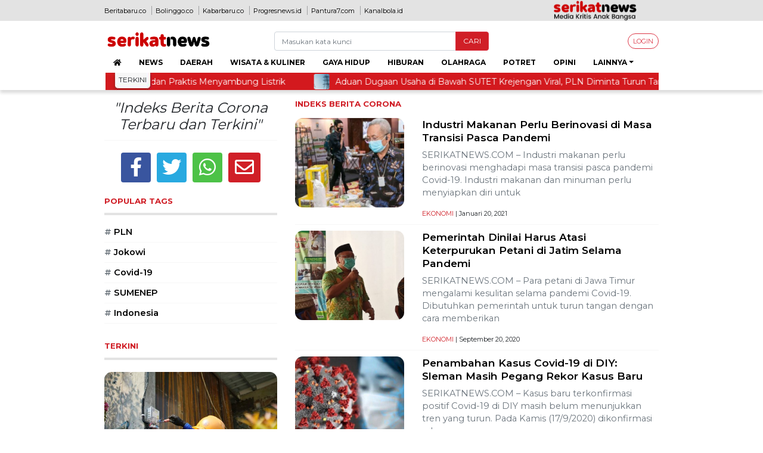

--- FILE ---
content_type: text/html; charset=UTF-8
request_url: https://serikatnews.com/tag/corona/
body_size: 40157
content:
<!doctype html>
<html lang="id">
<head>
	<meta UTF-8>
	<meta name="viewport" content="width=device-width, initial-scale=1, shrink-to-fit=no">
	<meta http-equiv="content-type" content="text/html; charset=UTF-8">
	<!--<meta content="450" http-equiv="refresh" id="wbreload" />-->
	<meta http-equiv="X-UA-Compatible" content="IE=edge">

	<link rel="preconnect" href="https://fonts.googleapis.com">
	<link rel="preconnect" href="https://fonts.gstatic.com" crossorigin>

	<link rel="icon" type="image/x-icon" href="https://serikatnews.com/wp-content/uploads/2022/01/sn.png" />
	<link rel="shortcut icon" type="image/x-icon" href="https://serikatnews.com/wp-content/uploads/2022/01/sn.png" />

	<meta name='robots' content='index, follow, max-image-preview:large, max-snippet:-1, max-video-preview:-1' />

	<!-- This site is optimized with the Yoast SEO plugin v26.0 - https://yoast.com/wordpress/plugins/seo/ -->
	<title>Corona Arsip - serikatnews.com</title>
	<link rel="canonical" href="https://serikatnews.com/tag/corona/" />
	<link rel="next" href="https://serikatnews.com/tag/corona/page/2/" />
	<meta property="og:locale" content="id_ID" />
	<meta property="og:type" content="article" />
	<meta property="og:title" content="Corona Arsip - serikatnews.com" />
	<meta property="og:url" content="https://serikatnews.com/tag/corona/" />
	<meta property="og:site_name" content="serikatnews.com" />
	<meta name="twitter:card" content="summary_large_image" />
	<meta name="twitter:site" content="@serikatnews_" />
	<script type="application/ld+json" class="yoast-schema-graph">{"@context":"https://schema.org","@graph":[{"@type":"CollectionPage","@id":"https://serikatnews.com/tag/corona/","url":"https://serikatnews.com/tag/corona/","name":"Corona Arsip - serikatnews.com","isPartOf":{"@id":"https://serikatnews.com/#website"},"primaryImageOfPage":{"@id":"https://serikatnews.com/tag/corona/#primaryimage"},"image":{"@id":"https://serikatnews.com/tag/corona/#primaryimage"},"thumbnailUrl":"https://serikatnews.com/wp-content/uploads/2021/01/kemenperin.jpg","breadcrumb":{"@id":"https://serikatnews.com/tag/corona/#breadcrumb"},"inLanguage":"id"},{"@type":"ImageObject","inLanguage":"id","@id":"https://serikatnews.com/tag/corona/#primaryimage","url":"https://serikatnews.com/wp-content/uploads/2021/01/kemenperin.jpg","contentUrl":"https://serikatnews.com/wp-content/uploads/2021/01/kemenperin.jpg","width":950,"height":633,"caption":"Dok. Kemenperin"},{"@type":"BreadcrumbList","@id":"https://serikatnews.com/tag/corona/#breadcrumb","itemListElement":[{"@type":"ListItem","position":1,"name":"Beranda","item":"https://serikatnews.com/"},{"@type":"ListItem","position":2,"name":"Corona"}]},{"@type":"WebSite","@id":"https://serikatnews.com/#website","url":"https://serikatnews.com/","name":"serikatnews.com","description":"Media Kritis Anak Bangsa","publisher":{"@id":"https://serikatnews.com/#organization"},"potentialAction":[{"@type":"SearchAction","target":{"@type":"EntryPoint","urlTemplate":"https://serikatnews.com/?s={search_term_string}"},"query-input":{"@type":"PropertyValueSpecification","valueRequired":true,"valueName":"search_term_string"}}],"inLanguage":"id"},{"@type":"Organization","@id":"https://serikatnews.com/#organization","name":"serikatnews.com","url":"https://serikatnews.com/","logo":{"@type":"ImageObject","inLanguage":"id","@id":"https://serikatnews.com/#/schema/logo/image/","url":"https://serikatnews.com/wp-content/uploads/2022/04/serikat-baru.png","contentUrl":"https://serikatnews.com/wp-content/uploads/2022/04/serikat-baru.png","width":640,"height":104,"caption":"serikatnews.com"},"image":{"@id":"https://serikatnews.com/#/schema/logo/image/"},"sameAs":["https://www.facebook.com/serikatnewsdotcom/","https://x.com/serikatnews_","https://www.instagram.com/serikatnews/"]}]}</script>
	<!-- / Yoast SEO plugin. -->


<link rel='dns-prefetch' href='//secure.gravatar.com' />
<link rel='dns-prefetch' href='//www.googletagmanager.com' />
<link rel='dns-prefetch' href='//stats.wp.com' />
<link rel='dns-prefetch' href='//fonts.googleapis.com' />
<link rel='dns-prefetch' href='//widgets.wp.com' />
<link rel='dns-prefetch' href='//jetpack.wordpress.com' />
<link rel='dns-prefetch' href='//s0.wp.com' />
<link rel='dns-prefetch' href='//public-api.wordpress.com' />
<link rel='dns-prefetch' href='//0.gravatar.com' />
<link rel='dns-prefetch' href='//1.gravatar.com' />
<link rel='dns-prefetch' href='//2.gravatar.com' />
<link rel='dns-prefetch' href='//pagead2.googlesyndication.com' />
<link rel='dns-prefetch' href='//fundingchoicesmessages.google.com' />
<link rel="alternate" type="application/rss+xml" title="serikatnews.com &raquo; Feed" href="https://serikatnews.com/feed/" />
<link rel="alternate" type="application/rss+xml" title="serikatnews.com &raquo; Umpan Komentar" href="https://serikatnews.com/comments/feed/" />
<link rel="alternate" type="application/rss+xml" title="serikatnews.com &raquo; Corona Umpan Tag" href="https://serikatnews.com/tag/corona/feed/" />
<style id='wp-img-auto-sizes-contain-inline-css' type='text/css'>
img:is([sizes=auto i],[sizes^="auto," i]){contain-intrinsic-size:3000px 1500px}
/*# sourceURL=wp-img-auto-sizes-contain-inline-css */
</style>
<style id='wp-emoji-styles-inline-css' type='text/css'>

	img.wp-smiley, img.emoji {
		display: inline !important;
		border: none !important;
		box-shadow: none !important;
		height: 1em !important;
		width: 1em !important;
		margin: 0 0.07em !important;
		vertical-align: -0.1em !important;
		background: none !important;
		padding: 0 !important;
	}
/*# sourceURL=wp-emoji-styles-inline-css */
</style>
<style id='wp-block-library-inline-css' type='text/css'>
:root{--wp-block-synced-color:#7a00df;--wp-block-synced-color--rgb:122,0,223;--wp-bound-block-color:var(--wp-block-synced-color);--wp-editor-canvas-background:#ddd;--wp-admin-theme-color:#007cba;--wp-admin-theme-color--rgb:0,124,186;--wp-admin-theme-color-darker-10:#006ba1;--wp-admin-theme-color-darker-10--rgb:0,107,160.5;--wp-admin-theme-color-darker-20:#005a87;--wp-admin-theme-color-darker-20--rgb:0,90,135;--wp-admin-border-width-focus:2px}@media (min-resolution:192dpi){:root{--wp-admin-border-width-focus:1.5px}}.wp-element-button{cursor:pointer}:root .has-very-light-gray-background-color{background-color:#eee}:root .has-very-dark-gray-background-color{background-color:#313131}:root .has-very-light-gray-color{color:#eee}:root .has-very-dark-gray-color{color:#313131}:root .has-vivid-green-cyan-to-vivid-cyan-blue-gradient-background{background:linear-gradient(135deg,#00d084,#0693e3)}:root .has-purple-crush-gradient-background{background:linear-gradient(135deg,#34e2e4,#4721fb 50%,#ab1dfe)}:root .has-hazy-dawn-gradient-background{background:linear-gradient(135deg,#faaca8,#dad0ec)}:root .has-subdued-olive-gradient-background{background:linear-gradient(135deg,#fafae1,#67a671)}:root .has-atomic-cream-gradient-background{background:linear-gradient(135deg,#fdd79a,#004a59)}:root .has-nightshade-gradient-background{background:linear-gradient(135deg,#330968,#31cdcf)}:root .has-midnight-gradient-background{background:linear-gradient(135deg,#020381,#2874fc)}:root{--wp--preset--font-size--normal:16px;--wp--preset--font-size--huge:42px}.has-regular-font-size{font-size:1em}.has-larger-font-size{font-size:2.625em}.has-normal-font-size{font-size:var(--wp--preset--font-size--normal)}.has-huge-font-size{font-size:var(--wp--preset--font-size--huge)}.has-text-align-center{text-align:center}.has-text-align-left{text-align:left}.has-text-align-right{text-align:right}.has-fit-text{white-space:nowrap!important}#end-resizable-editor-section{display:none}.aligncenter{clear:both}.items-justified-left{justify-content:flex-start}.items-justified-center{justify-content:center}.items-justified-right{justify-content:flex-end}.items-justified-space-between{justify-content:space-between}.screen-reader-text{border:0;clip-path:inset(50%);height:1px;margin:-1px;overflow:hidden;padding:0;position:absolute;width:1px;word-wrap:normal!important}.screen-reader-text:focus{background-color:#ddd;clip-path:none;color:#444;display:block;font-size:1em;height:auto;left:5px;line-height:normal;padding:15px 23px 14px;text-decoration:none;top:5px;width:auto;z-index:100000}html :where(.has-border-color){border-style:solid}html :where([style*=border-top-color]){border-top-style:solid}html :where([style*=border-right-color]){border-right-style:solid}html :where([style*=border-bottom-color]){border-bottom-style:solid}html :where([style*=border-left-color]){border-left-style:solid}html :where([style*=border-width]){border-style:solid}html :where([style*=border-top-width]){border-top-style:solid}html :where([style*=border-right-width]){border-right-style:solid}html :where([style*=border-bottom-width]){border-bottom-style:solid}html :where([style*=border-left-width]){border-left-style:solid}html :where(img[class*=wp-image-]){height:auto;max-width:100%}:where(figure){margin:0 0 1em}html :where(.is-position-sticky){--wp-admin--admin-bar--position-offset:var(--wp-admin--admin-bar--height,0px)}@media screen and (max-width:600px){html :where(.is-position-sticky){--wp-admin--admin-bar--position-offset:0px}}

/*# sourceURL=wp-block-library-inline-css */
</style><style id='global-styles-inline-css' type='text/css'>
:root{--wp--preset--aspect-ratio--square: 1;--wp--preset--aspect-ratio--4-3: 4/3;--wp--preset--aspect-ratio--3-4: 3/4;--wp--preset--aspect-ratio--3-2: 3/2;--wp--preset--aspect-ratio--2-3: 2/3;--wp--preset--aspect-ratio--16-9: 16/9;--wp--preset--aspect-ratio--9-16: 9/16;--wp--preset--color--black: #000000;--wp--preset--color--cyan-bluish-gray: #abb8c3;--wp--preset--color--white: #ffffff;--wp--preset--color--pale-pink: #f78da7;--wp--preset--color--vivid-red: #cf2e2e;--wp--preset--color--luminous-vivid-orange: #ff6900;--wp--preset--color--luminous-vivid-amber: #fcb900;--wp--preset--color--light-green-cyan: #7bdcb5;--wp--preset--color--vivid-green-cyan: #00d084;--wp--preset--color--pale-cyan-blue: #8ed1fc;--wp--preset--color--vivid-cyan-blue: #0693e3;--wp--preset--color--vivid-purple: #9b51e0;--wp--preset--gradient--vivid-cyan-blue-to-vivid-purple: linear-gradient(135deg,rgb(6,147,227) 0%,rgb(155,81,224) 100%);--wp--preset--gradient--light-green-cyan-to-vivid-green-cyan: linear-gradient(135deg,rgb(122,220,180) 0%,rgb(0,208,130) 100%);--wp--preset--gradient--luminous-vivid-amber-to-luminous-vivid-orange: linear-gradient(135deg,rgb(252,185,0) 0%,rgb(255,105,0) 100%);--wp--preset--gradient--luminous-vivid-orange-to-vivid-red: linear-gradient(135deg,rgb(255,105,0) 0%,rgb(207,46,46) 100%);--wp--preset--gradient--very-light-gray-to-cyan-bluish-gray: linear-gradient(135deg,rgb(238,238,238) 0%,rgb(169,184,195) 100%);--wp--preset--gradient--cool-to-warm-spectrum: linear-gradient(135deg,rgb(74,234,220) 0%,rgb(151,120,209) 20%,rgb(207,42,186) 40%,rgb(238,44,130) 60%,rgb(251,105,98) 80%,rgb(254,248,76) 100%);--wp--preset--gradient--blush-light-purple: linear-gradient(135deg,rgb(255,206,236) 0%,rgb(152,150,240) 100%);--wp--preset--gradient--blush-bordeaux: linear-gradient(135deg,rgb(254,205,165) 0%,rgb(254,45,45) 50%,rgb(107,0,62) 100%);--wp--preset--gradient--luminous-dusk: linear-gradient(135deg,rgb(255,203,112) 0%,rgb(199,81,192) 50%,rgb(65,88,208) 100%);--wp--preset--gradient--pale-ocean: linear-gradient(135deg,rgb(255,245,203) 0%,rgb(182,227,212) 50%,rgb(51,167,181) 100%);--wp--preset--gradient--electric-grass: linear-gradient(135deg,rgb(202,248,128) 0%,rgb(113,206,126) 100%);--wp--preset--gradient--midnight: linear-gradient(135deg,rgb(2,3,129) 0%,rgb(40,116,252) 100%);--wp--preset--font-size--small: 13px;--wp--preset--font-size--medium: 20px;--wp--preset--font-size--large: 36px;--wp--preset--font-size--x-large: 42px;--wp--preset--spacing--20: 0.44rem;--wp--preset--spacing--30: 0.67rem;--wp--preset--spacing--40: 1rem;--wp--preset--spacing--50: 1.5rem;--wp--preset--spacing--60: 2.25rem;--wp--preset--spacing--70: 3.38rem;--wp--preset--spacing--80: 5.06rem;--wp--preset--shadow--natural: 6px 6px 9px rgba(0, 0, 0, 0.2);--wp--preset--shadow--deep: 12px 12px 50px rgba(0, 0, 0, 0.4);--wp--preset--shadow--sharp: 6px 6px 0px rgba(0, 0, 0, 0.2);--wp--preset--shadow--outlined: 6px 6px 0px -3px rgb(255, 255, 255), 6px 6px rgb(0, 0, 0);--wp--preset--shadow--crisp: 6px 6px 0px rgb(0, 0, 0);}:where(.is-layout-flex){gap: 0.5em;}:where(.is-layout-grid){gap: 0.5em;}body .is-layout-flex{display: flex;}.is-layout-flex{flex-wrap: wrap;align-items: center;}.is-layout-flex > :is(*, div){margin: 0;}body .is-layout-grid{display: grid;}.is-layout-grid > :is(*, div){margin: 0;}:where(.wp-block-columns.is-layout-flex){gap: 2em;}:where(.wp-block-columns.is-layout-grid){gap: 2em;}:where(.wp-block-post-template.is-layout-flex){gap: 1.25em;}:where(.wp-block-post-template.is-layout-grid){gap: 1.25em;}.has-black-color{color: var(--wp--preset--color--black) !important;}.has-cyan-bluish-gray-color{color: var(--wp--preset--color--cyan-bluish-gray) !important;}.has-white-color{color: var(--wp--preset--color--white) !important;}.has-pale-pink-color{color: var(--wp--preset--color--pale-pink) !important;}.has-vivid-red-color{color: var(--wp--preset--color--vivid-red) !important;}.has-luminous-vivid-orange-color{color: var(--wp--preset--color--luminous-vivid-orange) !important;}.has-luminous-vivid-amber-color{color: var(--wp--preset--color--luminous-vivid-amber) !important;}.has-light-green-cyan-color{color: var(--wp--preset--color--light-green-cyan) !important;}.has-vivid-green-cyan-color{color: var(--wp--preset--color--vivid-green-cyan) !important;}.has-pale-cyan-blue-color{color: var(--wp--preset--color--pale-cyan-blue) !important;}.has-vivid-cyan-blue-color{color: var(--wp--preset--color--vivid-cyan-blue) !important;}.has-vivid-purple-color{color: var(--wp--preset--color--vivid-purple) !important;}.has-black-background-color{background-color: var(--wp--preset--color--black) !important;}.has-cyan-bluish-gray-background-color{background-color: var(--wp--preset--color--cyan-bluish-gray) !important;}.has-white-background-color{background-color: var(--wp--preset--color--white) !important;}.has-pale-pink-background-color{background-color: var(--wp--preset--color--pale-pink) !important;}.has-vivid-red-background-color{background-color: var(--wp--preset--color--vivid-red) !important;}.has-luminous-vivid-orange-background-color{background-color: var(--wp--preset--color--luminous-vivid-orange) !important;}.has-luminous-vivid-amber-background-color{background-color: var(--wp--preset--color--luminous-vivid-amber) !important;}.has-light-green-cyan-background-color{background-color: var(--wp--preset--color--light-green-cyan) !important;}.has-vivid-green-cyan-background-color{background-color: var(--wp--preset--color--vivid-green-cyan) !important;}.has-pale-cyan-blue-background-color{background-color: var(--wp--preset--color--pale-cyan-blue) !important;}.has-vivid-cyan-blue-background-color{background-color: var(--wp--preset--color--vivid-cyan-blue) !important;}.has-vivid-purple-background-color{background-color: var(--wp--preset--color--vivid-purple) !important;}.has-black-border-color{border-color: var(--wp--preset--color--black) !important;}.has-cyan-bluish-gray-border-color{border-color: var(--wp--preset--color--cyan-bluish-gray) !important;}.has-white-border-color{border-color: var(--wp--preset--color--white) !important;}.has-pale-pink-border-color{border-color: var(--wp--preset--color--pale-pink) !important;}.has-vivid-red-border-color{border-color: var(--wp--preset--color--vivid-red) !important;}.has-luminous-vivid-orange-border-color{border-color: var(--wp--preset--color--luminous-vivid-orange) !important;}.has-luminous-vivid-amber-border-color{border-color: var(--wp--preset--color--luminous-vivid-amber) !important;}.has-light-green-cyan-border-color{border-color: var(--wp--preset--color--light-green-cyan) !important;}.has-vivid-green-cyan-border-color{border-color: var(--wp--preset--color--vivid-green-cyan) !important;}.has-pale-cyan-blue-border-color{border-color: var(--wp--preset--color--pale-cyan-blue) !important;}.has-vivid-cyan-blue-border-color{border-color: var(--wp--preset--color--vivid-cyan-blue) !important;}.has-vivid-purple-border-color{border-color: var(--wp--preset--color--vivid-purple) !important;}.has-vivid-cyan-blue-to-vivid-purple-gradient-background{background: var(--wp--preset--gradient--vivid-cyan-blue-to-vivid-purple) !important;}.has-light-green-cyan-to-vivid-green-cyan-gradient-background{background: var(--wp--preset--gradient--light-green-cyan-to-vivid-green-cyan) !important;}.has-luminous-vivid-amber-to-luminous-vivid-orange-gradient-background{background: var(--wp--preset--gradient--luminous-vivid-amber-to-luminous-vivid-orange) !important;}.has-luminous-vivid-orange-to-vivid-red-gradient-background{background: var(--wp--preset--gradient--luminous-vivid-orange-to-vivid-red) !important;}.has-very-light-gray-to-cyan-bluish-gray-gradient-background{background: var(--wp--preset--gradient--very-light-gray-to-cyan-bluish-gray) !important;}.has-cool-to-warm-spectrum-gradient-background{background: var(--wp--preset--gradient--cool-to-warm-spectrum) !important;}.has-blush-light-purple-gradient-background{background: var(--wp--preset--gradient--blush-light-purple) !important;}.has-blush-bordeaux-gradient-background{background: var(--wp--preset--gradient--blush-bordeaux) !important;}.has-luminous-dusk-gradient-background{background: var(--wp--preset--gradient--luminous-dusk) !important;}.has-pale-ocean-gradient-background{background: var(--wp--preset--gradient--pale-ocean) !important;}.has-electric-grass-gradient-background{background: var(--wp--preset--gradient--electric-grass) !important;}.has-midnight-gradient-background{background: var(--wp--preset--gradient--midnight) !important;}.has-small-font-size{font-size: var(--wp--preset--font-size--small) !important;}.has-medium-font-size{font-size: var(--wp--preset--font-size--medium) !important;}.has-large-font-size{font-size: var(--wp--preset--font-size--large) !important;}.has-x-large-font-size{font-size: var(--wp--preset--font-size--x-large) !important;}
/*# sourceURL=global-styles-inline-css */
</style>

<style id='classic-theme-styles-inline-css' type='text/css'>
/*! This file is auto-generated */
.wp-block-button__link{color:#fff;background-color:#32373c;border-radius:9999px;box-shadow:none;text-decoration:none;padding:calc(.667em + 2px) calc(1.333em + 2px);font-size:1.125em}.wp-block-file__button{background:#32373c;color:#fff;text-decoration:none}
/*# sourceURL=/wp-includes/css/classic-themes.min.css */
</style>
<link rel='stylesheet' id='gn-frontend-gnfollow-style-css' href='https://serikatnews.com/wp-content/plugins/gn-publisher/assets/css/gn-frontend-gnfollow.min.css' type='text/css' media='all' />
<link rel='stylesheet' id='bt_css-css' href='https://serikatnews.com/wp-content/themes/serikatnews/css/bootstrap.min.css' type='text/css' media='all' />
<link rel='stylesheet' id='btnav_css-css' href='https://serikatnews.com/wp-content/themes/serikatnews/css/bootstrap-4-hover-navbar.css' type='text/css' media='all' />
<link rel='stylesheet' id='bstyle_css-css' href='https://serikatnews.com/wp-content/themes/serikatnews/css/bs-style.css' type='text/css' media='all' />
<link rel='stylesheet' id='gfont_css-css' href='https://fonts.googleapis.com/css2?family=Montserrat%3Awght%40400%3B600%3B700&#038;display=swap' type='text/css' media='all' />
<link rel='stylesheet' id='style_css-css' href='https://serikatnews.com/wp-content/themes/serikatnews/style.css' type='text/css' media='all' />
<link rel='stylesheet' id='jetpack_likes-css' href='https://serikatnews.com/wp-content/plugins/jetpack/modules/likes/style.css' type='text/css' media='all' />
<script type="text/javascript" src="https://serikatnews.com/wp-content/themes/serikatnews/js/jquery-3.6.0.min.js" id="jquery-js"></script>

<!-- Potongan tag Google (gtag.js) ditambahkan oleh Site Kit -->
<!-- Snippet Google Analytics telah ditambahkan oleh Site Kit -->
<script type="text/javascript" src="https://www.googletagmanager.com/gtag/js?id=GT-M6B4XRF" id="google_gtagjs-js" async></script>
<script type="text/javascript" id="google_gtagjs-js-after">
/* <![CDATA[ */
window.dataLayer = window.dataLayer || [];function gtag(){dataLayer.push(arguments);}
gtag("set","linker",{"domains":["serikatnews.com"]});
gtag("js", new Date());
gtag("set", "developer_id.dZTNiMT", true);
gtag("config", "GT-M6B4XRF");
 window._googlesitekit = window._googlesitekit || {}; window._googlesitekit.throttledEvents = []; window._googlesitekit.gtagEvent = (name, data) => { var key = JSON.stringify( { name, data } ); if ( !! window._googlesitekit.throttledEvents[ key ] ) { return; } window._googlesitekit.throttledEvents[ key ] = true; setTimeout( () => { delete window._googlesitekit.throttledEvents[ key ]; }, 5 ); gtag( "event", name, { ...data, event_source: "site-kit" } ); }; 
//# sourceURL=google_gtagjs-js-after
/* ]]> */
</script>
<link rel="https://api.w.org/" href="https://serikatnews.com/wp-json/" /><link rel="alternate" title="JSON" type="application/json" href="https://serikatnews.com/wp-json/wp/v2/tags/3515" /><link rel="EditURI" type="application/rsd+xml" title="RSD" href="https://serikatnews.com/xmlrpc.php?rsd" />
<meta name="generator" content="WordPress 6.9" />
<meta name="generator" content="Site Kit by Google 1.162.0" />	<style>img#wpstats{display:none}</style>
		
<!-- Meta tag Google AdSense ditambahkan oleh Site Kit -->
<meta name="google-adsense-platform-account" content="ca-host-pub-2644536267352236">
<meta name="google-adsense-platform-domain" content="sitekit.withgoogle.com">
<!-- Akhir tag meta Google AdSense yang ditambahkan oleh Site Kit -->
      <meta name="onesignal" content="wordpress-plugin"/>
            <script>

      window.OneSignalDeferred = window.OneSignalDeferred || [];

      OneSignalDeferred.push(function(OneSignal) {
        var oneSignal_options = {};
        window._oneSignalInitOptions = oneSignal_options;

        oneSignal_options['serviceWorkerParam'] = { scope: '/' };
oneSignal_options['serviceWorkerPath'] = 'OneSignalSDKWorker.js.php';

        OneSignal.Notifications.setDefaultUrl("https://serikatnews.com");

        oneSignal_options['wordpress'] = true;
oneSignal_options['appId'] = '8bb5aa85-6d72-4ffd-8a6f-ea24f8a4fc06';
oneSignal_options['allowLocalhostAsSecureOrigin'] = true;
oneSignal_options['welcomeNotification'] = { };
oneSignal_options['welcomeNotification']['title'] = "serikatnews.com";
oneSignal_options['welcomeNotification']['message'] = "Terima kasih telah menyalakan notifikasi untuk mendapatkan berita terbaru dari serikatnews.com.";
oneSignal_options['welcomeNotification']['url'] = "https://serikatnews.com/";
oneSignal_options['path'] = "https://serikatnews.com/wp-content/plugins/onesignal-free-web-push-notifications/sdk_files/";
oneSignal_options['safari_web_id'] = "web.onesignal.auto.4da9f50a-e5cd-4bfe-8999-da1af6f61d49";
oneSignal_options['promptOptions'] = { };
oneSignal_options['promptOptions']['actionMessage'] = "Nyalakan notifikasi untuk mendapatkan berita terbaru dari serikatnews.com.";
oneSignal_options['promptOptions']['acceptButtonText'] = "YA";
oneSignal_options['promptOptions']['cancelButtonText'] = "TIDAK";
oneSignal_options['promptOptions']['siteName'] = "https://serikatnews.com/";
              OneSignal.init(window._oneSignalInitOptions);
              OneSignal.Slidedown.promptPush()      });

      function documentInitOneSignal() {
        var oneSignal_elements = document.getElementsByClassName("OneSignal-prompt");

        var oneSignalLinkClickHandler = function(event) { OneSignal.Notifications.requestPermission(); event.preventDefault(); };        for(var i = 0; i < oneSignal_elements.length; i++)
          oneSignal_elements[i].addEventListener('click', oneSignalLinkClickHandler, false);
      }

      if (document.readyState === 'complete') {
           documentInitOneSignal();
      }
      else {
           window.addEventListener("load", function(event){
               documentInitOneSignal();
          });
      }
    </script>

<!-- Snippet Google AdSense telah ditambahkan oleh Site Kit -->
<script type="text/javascript" async="async" src="https://pagead2.googlesyndication.com/pagead/js/adsbygoogle.js?client=ca-pub-5592551048849654&amp;host=ca-host-pub-2644536267352236" crossorigin="anonymous"></script>

<!-- Snippet Google AdSense penutup telah ditambahkan oleh Site Kit -->

<!-- Snippet Google AdSense Ad Blocking Recovery ditambahkan oleh Site Kit -->
<script async src="https://fundingchoicesmessages.google.com/i/pub-5592551048849654?ers=1"></script><script>(function() {function signalGooglefcPresent() {if (!window.frames['googlefcPresent']) {if (document.body) {const iframe = document.createElement('iframe'); iframe.style = 'width: 0; height: 0; border: none; z-index: -1000; left: -1000px; top: -1000px;'; iframe.style.display = 'none'; iframe.name = 'googlefcPresent'; document.body.appendChild(iframe);} else {setTimeout(signalGooglefcPresent, 0);}}}signalGooglefcPresent();})();</script>
<!-- Snippet End Google AdSense Ad Blocking Recovery ditambahkan oleh Site Kit -->

<!-- Snippet Google AdSense Ad Blocking Recovery Error Protection ditambahkan oleh Site Kit -->
<script>(function(){'use strict';function aa(a){var b=0;return function(){return b<a.length?{done:!1,value:a[b++]}:{done:!0}}}var ba=typeof Object.defineProperties=="function"?Object.defineProperty:function(a,b,c){if(a==Array.prototype||a==Object.prototype)return a;a[b]=c.value;return a};
function ca(a){a=["object"==typeof globalThis&&globalThis,a,"object"==typeof window&&window,"object"==typeof self&&self,"object"==typeof global&&global];for(var b=0;b<a.length;++b){var c=a[b];if(c&&c.Math==Math)return c}throw Error("Cannot find global object");}var da=ca(this);function l(a,b){if(b)a:{var c=da;a=a.split(".");for(var d=0;d<a.length-1;d++){var e=a[d];if(!(e in c))break a;c=c[e]}a=a[a.length-1];d=c[a];b=b(d);b!=d&&b!=null&&ba(c,a,{configurable:!0,writable:!0,value:b})}}
function ea(a){return a.raw=a}function n(a){var b=typeof Symbol!="undefined"&&Symbol.iterator&&a[Symbol.iterator];if(b)return b.call(a);if(typeof a.length=="number")return{next:aa(a)};throw Error(String(a)+" is not an iterable or ArrayLike");}function fa(a){for(var b,c=[];!(b=a.next()).done;)c.push(b.value);return c}var ha=typeof Object.create=="function"?Object.create:function(a){function b(){}b.prototype=a;return new b},p;
if(typeof Object.setPrototypeOf=="function")p=Object.setPrototypeOf;else{var q;a:{var ja={a:!0},ka={};try{ka.__proto__=ja;q=ka.a;break a}catch(a){}q=!1}p=q?function(a,b){a.__proto__=b;if(a.__proto__!==b)throw new TypeError(a+" is not extensible");return a}:null}var la=p;
function t(a,b){a.prototype=ha(b.prototype);a.prototype.constructor=a;if(la)la(a,b);else for(var c in b)if(c!="prototype")if(Object.defineProperties){var d=Object.getOwnPropertyDescriptor(b,c);d&&Object.defineProperty(a,c,d)}else a[c]=b[c];a.A=b.prototype}function ma(){for(var a=Number(this),b=[],c=a;c<arguments.length;c++)b[c-a]=arguments[c];return b}l("Object.is",function(a){return a?a:function(b,c){return b===c?b!==0||1/b===1/c:b!==b&&c!==c}});
l("Array.prototype.includes",function(a){return a?a:function(b,c){var d=this;d instanceof String&&(d=String(d));var e=d.length;c=c||0;for(c<0&&(c=Math.max(c+e,0));c<e;c++){var f=d[c];if(f===b||Object.is(f,b))return!0}return!1}});
l("String.prototype.includes",function(a){return a?a:function(b,c){if(this==null)throw new TypeError("The 'this' value for String.prototype.includes must not be null or undefined");if(b instanceof RegExp)throw new TypeError("First argument to String.prototype.includes must not be a regular expression");return this.indexOf(b,c||0)!==-1}});l("Number.MAX_SAFE_INTEGER",function(){return 9007199254740991});
l("Number.isFinite",function(a){return a?a:function(b){return typeof b!=="number"?!1:!isNaN(b)&&b!==Infinity&&b!==-Infinity}});l("Number.isInteger",function(a){return a?a:function(b){return Number.isFinite(b)?b===Math.floor(b):!1}});l("Number.isSafeInteger",function(a){return a?a:function(b){return Number.isInteger(b)&&Math.abs(b)<=Number.MAX_SAFE_INTEGER}});
l("Math.trunc",function(a){return a?a:function(b){b=Number(b);if(isNaN(b)||b===Infinity||b===-Infinity||b===0)return b;var c=Math.floor(Math.abs(b));return b<0?-c:c}});/*

 Copyright The Closure Library Authors.
 SPDX-License-Identifier: Apache-2.0
*/
var u=this||self;function v(a,b){a:{var c=["CLOSURE_FLAGS"];for(var d=u,e=0;e<c.length;e++)if(d=d[c[e]],d==null){c=null;break a}c=d}a=c&&c[a];return a!=null?a:b}function w(a){return a};function na(a){u.setTimeout(function(){throw a;},0)};var oa=v(610401301,!1),pa=v(188588736,!0),qa=v(645172343,v(1,!0));var x,ra=u.navigator;x=ra?ra.userAgentData||null:null;function z(a){return oa?x?x.brands.some(function(b){return(b=b.brand)&&b.indexOf(a)!=-1}):!1:!1}function A(a){var b;a:{if(b=u.navigator)if(b=b.userAgent)break a;b=""}return b.indexOf(a)!=-1};function B(){return oa?!!x&&x.brands.length>0:!1}function C(){return B()?z("Chromium"):(A("Chrome")||A("CriOS"))&&!(B()?0:A("Edge"))||A("Silk")};var sa=B()?!1:A("Trident")||A("MSIE");!A("Android")||C();C();A("Safari")&&(C()||(B()?0:A("Coast"))||(B()?0:A("Opera"))||(B()?0:A("Edge"))||(B()?z("Microsoft Edge"):A("Edg/"))||B()&&z("Opera"));var ta={},D=null;var ua=typeof Uint8Array!=="undefined",va=!sa&&typeof btoa==="function";var wa;function E(){return typeof BigInt==="function"};var F=typeof Symbol==="function"&&typeof Symbol()==="symbol";function xa(a){return typeof Symbol==="function"&&typeof Symbol()==="symbol"?Symbol():a}var G=xa(),ya=xa("2ex");var za=F?function(a,b){a[G]|=b}:function(a,b){a.g!==void 0?a.g|=b:Object.defineProperties(a,{g:{value:b,configurable:!0,writable:!0,enumerable:!1}})},H=F?function(a){return a[G]|0}:function(a){return a.g|0},I=F?function(a){return a[G]}:function(a){return a.g},J=F?function(a,b){a[G]=b}:function(a,b){a.g!==void 0?a.g=b:Object.defineProperties(a,{g:{value:b,configurable:!0,writable:!0,enumerable:!1}})};function Aa(a,b){J(b,(a|0)&-14591)}function Ba(a,b){J(b,(a|34)&-14557)};var K={},Ca={};function Da(a){return!(!a||typeof a!=="object"||a.g!==Ca)}function Ea(a){return a!==null&&typeof a==="object"&&!Array.isArray(a)&&a.constructor===Object}function L(a,b,c){if(!Array.isArray(a)||a.length)return!1;var d=H(a);if(d&1)return!0;if(!(b&&(Array.isArray(b)?b.includes(c):b.has(c))))return!1;J(a,d|1);return!0};var M=0,N=0;function Fa(a){var b=a>>>0;M=b;N=(a-b)/4294967296>>>0}function Ga(a){if(a<0){Fa(-a);var b=n(Ha(M,N));a=b.next().value;b=b.next().value;M=a>>>0;N=b>>>0}else Fa(a)}function Ia(a,b){b>>>=0;a>>>=0;if(b<=2097151)var c=""+(4294967296*b+a);else E()?c=""+(BigInt(b)<<BigInt(32)|BigInt(a)):(c=(a>>>24|b<<8)&16777215,b=b>>16&65535,a=(a&16777215)+c*6777216+b*6710656,c+=b*8147497,b*=2,a>=1E7&&(c+=a/1E7>>>0,a%=1E7),c>=1E7&&(b+=c/1E7>>>0,c%=1E7),c=b+Ja(c)+Ja(a));return c}
function Ja(a){a=String(a);return"0000000".slice(a.length)+a}function Ha(a,b){b=~b;a?a=~a+1:b+=1;return[a,b]};var Ka=/^-?([1-9][0-9]*|0)(\.[0-9]+)?$/;var O;function La(a,b){O=b;a=new a(b);O=void 0;return a}
function P(a,b,c){a==null&&(a=O);O=void 0;if(a==null){var d=96;c?(a=[c],d|=512):a=[];b&&(d=d&-16760833|(b&1023)<<14)}else{if(!Array.isArray(a))throw Error("narr");d=H(a);if(d&2048)throw Error("farr");if(d&64)return a;d|=64;if(c&&(d|=512,c!==a[0]))throw Error("mid");a:{c=a;var e=c.length;if(e){var f=e-1;if(Ea(c[f])){d|=256;b=f-(+!!(d&512)-1);if(b>=1024)throw Error("pvtlmt");d=d&-16760833|(b&1023)<<14;break a}}if(b){b=Math.max(b,e-(+!!(d&512)-1));if(b>1024)throw Error("spvt");d=d&-16760833|(b&1023)<<
14}}}J(a,d);return a};function Ma(a){switch(typeof a){case "number":return isFinite(a)?a:String(a);case "boolean":return a?1:0;case "object":if(a)if(Array.isArray(a)){if(L(a,void 0,0))return}else if(ua&&a!=null&&a instanceof Uint8Array){if(va){for(var b="",c=0,d=a.length-10240;c<d;)b+=String.fromCharCode.apply(null,a.subarray(c,c+=10240));b+=String.fromCharCode.apply(null,c?a.subarray(c):a);a=btoa(b)}else{b===void 0&&(b=0);if(!D){D={};c="ABCDEFGHIJKLMNOPQRSTUVWXYZabcdefghijklmnopqrstuvwxyz0123456789".split("");d=["+/=",
"+/","-_=","-_.","-_"];for(var e=0;e<5;e++){var f=c.concat(d[e].split(""));ta[e]=f;for(var g=0;g<f.length;g++){var h=f[g];D[h]===void 0&&(D[h]=g)}}}b=ta[b];c=Array(Math.floor(a.length/3));d=b[64]||"";for(e=f=0;f<a.length-2;f+=3){var k=a[f],m=a[f+1];h=a[f+2];g=b[k>>2];k=b[(k&3)<<4|m>>4];m=b[(m&15)<<2|h>>6];h=b[h&63];c[e++]=g+k+m+h}g=0;h=d;switch(a.length-f){case 2:g=a[f+1],h=b[(g&15)<<2]||d;case 1:a=a[f],c[e]=b[a>>2]+b[(a&3)<<4|g>>4]+h+d}a=c.join("")}return a}}return a};function Na(a,b,c){a=Array.prototype.slice.call(a);var d=a.length,e=b&256?a[d-1]:void 0;d+=e?-1:0;for(b=b&512?1:0;b<d;b++)a[b]=c(a[b]);if(e){b=a[b]={};for(var f in e)Object.prototype.hasOwnProperty.call(e,f)&&(b[f]=c(e[f]))}return a}function Oa(a,b,c,d,e){if(a!=null){if(Array.isArray(a))a=L(a,void 0,0)?void 0:e&&H(a)&2?a:Pa(a,b,c,d!==void 0,e);else if(Ea(a)){var f={},g;for(g in a)Object.prototype.hasOwnProperty.call(a,g)&&(f[g]=Oa(a[g],b,c,d,e));a=f}else a=b(a,d);return a}}
function Pa(a,b,c,d,e){var f=d||c?H(a):0;d=d?!!(f&32):void 0;a=Array.prototype.slice.call(a);for(var g=0;g<a.length;g++)a[g]=Oa(a[g],b,c,d,e);c&&c(f,a);return a}function Qa(a){return a.s===K?a.toJSON():Ma(a)};function Ra(a,b,c){c=c===void 0?Ba:c;if(a!=null){if(ua&&a instanceof Uint8Array)return b?a:new Uint8Array(a);if(Array.isArray(a)){var d=H(a);if(d&2)return a;b&&(b=d===0||!!(d&32)&&!(d&64||!(d&16)));return b?(J(a,(d|34)&-12293),a):Pa(a,Ra,d&4?Ba:c,!0,!0)}a.s===K&&(c=a.h,d=I(c),a=d&2?a:La(a.constructor,Sa(c,d,!0)));return a}}function Sa(a,b,c){var d=c||b&2?Ba:Aa,e=!!(b&32);a=Na(a,b,function(f){return Ra(f,e,d)});za(a,32|(c?2:0));return a};function Ta(a,b){a=a.h;return Ua(a,I(a),b)}function Va(a,b,c,d){b=d+(+!!(b&512)-1);if(!(b<0||b>=a.length||b>=c))return a[b]}
function Ua(a,b,c,d){if(c===-1)return null;var e=b>>14&1023||536870912;if(c>=e){if(b&256)return a[a.length-1][c]}else{var f=a.length;if(d&&b&256&&(d=a[f-1][c],d!=null)){if(Va(a,b,e,c)&&ya!=null){var g;a=(g=wa)!=null?g:wa={};g=a[ya]||0;g>=4||(a[ya]=g+1,g=Error(),g.__closure__error__context__984382||(g.__closure__error__context__984382={}),g.__closure__error__context__984382.severity="incident",na(g))}return d}return Va(a,b,e,c)}}
function Wa(a,b,c,d,e){var f=b>>14&1023||536870912;if(c>=f||e&&!qa){var g=b;if(b&256)e=a[a.length-1];else{if(d==null)return;e=a[f+(+!!(b&512)-1)]={};g|=256}e[c]=d;c<f&&(a[c+(+!!(b&512)-1)]=void 0);g!==b&&J(a,g)}else a[c+(+!!(b&512)-1)]=d,b&256&&(a=a[a.length-1],c in a&&delete a[c])}
function Xa(a,b){var c=Ya;var d=d===void 0?!1:d;var e=a.h;var f=I(e),g=Ua(e,f,b,d);if(g!=null&&typeof g==="object"&&g.s===K)c=g;else if(Array.isArray(g)){var h=H(g),k=h;k===0&&(k|=f&32);k|=f&2;k!==h&&J(g,k);c=new c(g)}else c=void 0;c!==g&&c!=null&&Wa(e,f,b,c,d);e=c;if(e==null)return e;a=a.h;f=I(a);f&2||(g=e,c=g.h,h=I(c),g=h&2?La(g.constructor,Sa(c,h,!1)):g,g!==e&&(e=g,Wa(a,f,b,e,d)));return e}function Za(a,b){a=Ta(a,b);return a==null||typeof a==="string"?a:void 0}
function $a(a,b){var c=c===void 0?0:c;a=Ta(a,b);if(a!=null)if(b=typeof a,b==="number"?Number.isFinite(a):b!=="string"?0:Ka.test(a))if(typeof a==="number"){if(a=Math.trunc(a),!Number.isSafeInteger(a)){Ga(a);b=M;var d=N;if(a=d&2147483648)b=~b+1>>>0,d=~d>>>0,b==0&&(d=d+1>>>0);b=d*4294967296+(b>>>0);a=a?-b:b}}else if(b=Math.trunc(Number(a)),Number.isSafeInteger(b))a=String(b);else{if(b=a.indexOf("."),b!==-1&&(a=a.substring(0,b)),!(a[0]==="-"?a.length<20||a.length===20&&Number(a.substring(0,7))>-922337:
a.length<19||a.length===19&&Number(a.substring(0,6))<922337)){if(a.length<16)Ga(Number(a));else if(E())a=BigInt(a),M=Number(a&BigInt(4294967295))>>>0,N=Number(a>>BigInt(32)&BigInt(4294967295));else{b=+(a[0]==="-");N=M=0;d=a.length;for(var e=b,f=(d-b)%6+b;f<=d;e=f,f+=6)e=Number(a.slice(e,f)),N*=1E6,M=M*1E6+e,M>=4294967296&&(N+=Math.trunc(M/4294967296),N>>>=0,M>>>=0);b&&(b=n(Ha(M,N)),a=b.next().value,b=b.next().value,M=a,N=b)}a=M;b=N;b&2147483648?E()?a=""+(BigInt(b|0)<<BigInt(32)|BigInt(a>>>0)):(b=
n(Ha(a,b)),a=b.next().value,b=b.next().value,a="-"+Ia(a,b)):a=Ia(a,b)}}else a=void 0;return a!=null?a:c}function R(a,b){var c=c===void 0?"":c;a=Za(a,b);return a!=null?a:c};var S;function T(a,b,c){this.h=P(a,b,c)}T.prototype.toJSON=function(){return ab(this)};T.prototype.s=K;T.prototype.toString=function(){try{return S=!0,ab(this).toString()}finally{S=!1}};
function ab(a){var b=S?a.h:Pa(a.h,Qa,void 0,void 0,!1);var c=!S;var d=pa?void 0:a.constructor.v;var e=I(c?a.h:b);if(a=b.length){var f=b[a-1],g=Ea(f);g?a--:f=void 0;e=+!!(e&512)-1;var h=b;if(g){b:{var k=f;var m={};g=!1;if(k)for(var r in k)if(Object.prototype.hasOwnProperty.call(k,r))if(isNaN(+r))m[r]=k[r];else{var y=k[r];Array.isArray(y)&&(L(y,d,+r)||Da(y)&&y.size===0)&&(y=null);y==null&&(g=!0);y!=null&&(m[r]=y)}if(g){for(var Q in m)break b;m=null}else m=k}k=m==null?f!=null:m!==f}for(var ia;a>0;a--){Q=
a-1;r=h[Q];Q-=e;if(!(r==null||L(r,d,Q)||Da(r)&&r.size===0))break;ia=!0}if(h!==b||k||ia){if(!c)h=Array.prototype.slice.call(h,0,a);else if(ia||k||m)h.length=a;m&&h.push(m)}b=h}return b};function bb(a){return function(b){if(b==null||b=="")b=new a;else{b=JSON.parse(b);if(!Array.isArray(b))throw Error("dnarr");za(b,32);b=La(a,b)}return b}};function cb(a){this.h=P(a)}t(cb,T);var db=bb(cb);var U;function V(a){this.g=a}V.prototype.toString=function(){return this.g+""};var eb={};function fb(a){if(U===void 0){var b=null;var c=u.trustedTypes;if(c&&c.createPolicy){try{b=c.createPolicy("goog#html",{createHTML:w,createScript:w,createScriptURL:w})}catch(d){u.console&&u.console.error(d.message)}U=b}else U=b}a=(b=U)?b.createScriptURL(a):a;return new V(a,eb)};/*

 SPDX-License-Identifier: Apache-2.0
*/
function gb(a){var b=ma.apply(1,arguments);if(b.length===0)return fb(a[0]);for(var c=a[0],d=0;d<b.length;d++)c+=encodeURIComponent(b[d])+a[d+1];return fb(c)};function hb(a,b){a.src=b instanceof V&&b.constructor===V?b.g:"type_error:TrustedResourceUrl";var c,d;(c=(b=(d=(c=(a.ownerDocument&&a.ownerDocument.defaultView||window).document).querySelector)==null?void 0:d.call(c,"script[nonce]"))?b.nonce||b.getAttribute("nonce")||"":"")&&a.setAttribute("nonce",c)};function ib(){return Math.floor(Math.random()*2147483648).toString(36)+Math.abs(Math.floor(Math.random()*2147483648)^Date.now()).toString(36)};function jb(a,b){b=String(b);a.contentType==="application/xhtml+xml"&&(b=b.toLowerCase());return a.createElement(b)}function kb(a){this.g=a||u.document||document};function lb(a){a=a===void 0?document:a;return a.createElement("script")};function mb(a,b,c,d,e,f){try{var g=a.g,h=lb(g);h.async=!0;hb(h,b);g.head.appendChild(h);h.addEventListener("load",function(){e();d&&g.head.removeChild(h)});h.addEventListener("error",function(){c>0?mb(a,b,c-1,d,e,f):(d&&g.head.removeChild(h),f())})}catch(k){f()}};var nb=u.atob("aHR0cHM6Ly93d3cuZ3N0YXRpYy5jb20vaW1hZ2VzL2ljb25zL21hdGVyaWFsL3N5c3RlbS8xeC93YXJuaW5nX2FtYmVyXzI0ZHAucG5n"),ob=u.atob("WW91IGFyZSBzZWVpbmcgdGhpcyBtZXNzYWdlIGJlY2F1c2UgYWQgb3Igc2NyaXB0IGJsb2NraW5nIHNvZnR3YXJlIGlzIGludGVyZmVyaW5nIHdpdGggdGhpcyBwYWdlLg=="),pb=u.atob("RGlzYWJsZSBhbnkgYWQgb3Igc2NyaXB0IGJsb2NraW5nIHNvZnR3YXJlLCB0aGVuIHJlbG9hZCB0aGlzIHBhZ2Uu");function qb(a,b,c){this.i=a;this.u=b;this.o=c;this.g=null;this.j=[];this.m=!1;this.l=new kb(this.i)}
function rb(a){if(a.i.body&&!a.m){var b=function(){sb(a);u.setTimeout(function(){tb(a,3)},50)};mb(a.l,a.u,2,!0,function(){u[a.o]||b()},b);a.m=!0}}
function sb(a){for(var b=W(1,5),c=0;c<b;c++){var d=X(a);a.i.body.appendChild(d);a.j.push(d)}b=X(a);b.style.bottom="0";b.style.left="0";b.style.position="fixed";b.style.width=W(100,110).toString()+"%";b.style.zIndex=W(2147483544,2147483644).toString();b.style.backgroundColor=ub(249,259,242,252,219,229);b.style.boxShadow="0 0 12px #888";b.style.color=ub(0,10,0,10,0,10);b.style.display="flex";b.style.justifyContent="center";b.style.fontFamily="Roboto, Arial";c=X(a);c.style.width=W(80,85).toString()+
"%";c.style.maxWidth=W(750,775).toString()+"px";c.style.margin="24px";c.style.display="flex";c.style.alignItems="flex-start";c.style.justifyContent="center";d=jb(a.l.g,"IMG");d.className=ib();d.src=nb;d.alt="Warning icon";d.style.height="24px";d.style.width="24px";d.style.paddingRight="16px";var e=X(a),f=X(a);f.style.fontWeight="bold";f.textContent=ob;var g=X(a);g.textContent=pb;Y(a,e,f);Y(a,e,g);Y(a,c,d);Y(a,c,e);Y(a,b,c);a.g=b;a.i.body.appendChild(a.g);b=W(1,5);for(c=0;c<b;c++)d=X(a),a.i.body.appendChild(d),
a.j.push(d)}function Y(a,b,c){for(var d=W(1,5),e=0;e<d;e++){var f=X(a);b.appendChild(f)}b.appendChild(c);c=W(1,5);for(d=0;d<c;d++)e=X(a),b.appendChild(e)}function W(a,b){return Math.floor(a+Math.random()*(b-a))}function ub(a,b,c,d,e,f){return"rgb("+W(Math.max(a,0),Math.min(b,255)).toString()+","+W(Math.max(c,0),Math.min(d,255)).toString()+","+W(Math.max(e,0),Math.min(f,255)).toString()+")"}function X(a){a=jb(a.l.g,"DIV");a.className=ib();return a}
function tb(a,b){b<=0||a.g!=null&&a.g.offsetHeight!==0&&a.g.offsetWidth!==0||(vb(a),sb(a),u.setTimeout(function(){tb(a,b-1)},50))}function vb(a){for(var b=n(a.j),c=b.next();!c.done;c=b.next())(c=c.value)&&c.parentNode&&c.parentNode.removeChild(c);a.j=[];(b=a.g)&&b.parentNode&&b.parentNode.removeChild(b);a.g=null};function wb(a,b,c,d,e){function f(k){document.body?g(document.body):k>0?u.setTimeout(function(){f(k-1)},e):b()}function g(k){k.appendChild(h);u.setTimeout(function(){h?(h.offsetHeight!==0&&h.offsetWidth!==0?b():a(),h.parentNode&&h.parentNode.removeChild(h)):a()},d)}var h=xb(c);f(3)}function xb(a){var b=document.createElement("div");b.className=a;b.style.width="1px";b.style.height="1px";b.style.position="absolute";b.style.left="-10000px";b.style.top="-10000px";b.style.zIndex="-10000";return b};function Ya(a){this.h=P(a)}t(Ya,T);function yb(a){this.h=P(a)}t(yb,T);var zb=bb(yb);function Ab(a){if(!a)return null;a=Za(a,4);var b;a===null||a===void 0?b=null:b=fb(a);return b};var Bb=ea([""]),Cb=ea([""]);function Db(a,b){this.m=a;this.o=new kb(a.document);this.g=b;this.j=R(this.g,1);this.u=Ab(Xa(this.g,2))||gb(Bb);this.i=!1;b=Ab(Xa(this.g,13))||gb(Cb);this.l=new qb(a.document,b,R(this.g,12))}Db.prototype.start=function(){Eb(this)};
function Eb(a){Fb(a);mb(a.o,a.u,3,!1,function(){a:{var b=a.j;var c=u.btoa(b);if(c=u[c]){try{var d=db(u.atob(c))}catch(e){b=!1;break a}b=b===Za(d,1)}else b=!1}b?Z(a,R(a.g,14)):(Z(a,R(a.g,8)),rb(a.l))},function(){wb(function(){Z(a,R(a.g,7));rb(a.l)},function(){return Z(a,R(a.g,6))},R(a.g,9),$a(a.g,10),$a(a.g,11))})}function Z(a,b){a.i||(a.i=!0,a=new a.m.XMLHttpRequest,a.open("GET",b,!0),a.send())}function Fb(a){var b=u.btoa(a.j);a.m[b]&&Z(a,R(a.g,5))};(function(a,b){u[a]=function(){var c=ma.apply(0,arguments);u[a]=function(){};b.call.apply(b,[null].concat(c instanceof Array?c:fa(n(c))))}})("__h82AlnkH6D91__",function(a){typeof window.atob==="function"&&(new Db(window,zb(window.atob(a)))).start()});}).call(this);

window.__h82AlnkH6D91__("[base64]/[base64]/[base64]/[base64]");</script>
<!-- Snippet End Google AdSense Ad Blocking Recovery Error Protection ditambahkan oleh Site Kit -->
<style type="text/css">.saboxplugin-wrap{-webkit-box-sizing:border-box;-moz-box-sizing:border-box;-ms-box-sizing:border-box;box-sizing:border-box;border:1px solid #eee;width:100%;clear:both;display:block;overflow:hidden;word-wrap:break-word;position:relative}.saboxplugin-wrap .saboxplugin-gravatar{float:left;padding:0 20px 20px 20px}.saboxplugin-wrap .saboxplugin-gravatar img{max-width:100px;height:auto;border-radius:0;}.saboxplugin-wrap .saboxplugin-authorname{font-size:18px;line-height:1;margin:20px 0 0 20px;display:block}.saboxplugin-wrap .saboxplugin-authorname a{text-decoration:none}.saboxplugin-wrap .saboxplugin-authorname a:focus{outline:0}.saboxplugin-wrap .saboxplugin-desc{display:block;margin:5px 20px}.saboxplugin-wrap .saboxplugin-desc a{text-decoration:underline}.saboxplugin-wrap .saboxplugin-desc p{margin:5px 0 12px}.saboxplugin-wrap .saboxplugin-web{margin:0 20px 15px;text-align:left}.saboxplugin-wrap .sab-web-position{text-align:right}.saboxplugin-wrap .saboxplugin-web a{color:#ccc;text-decoration:none}.saboxplugin-wrap .saboxplugin-socials{position:relative;display:block;background:#fcfcfc;padding:5px;border-top:1px solid #eee}.saboxplugin-wrap .saboxplugin-socials a svg{width:20px;height:20px}.saboxplugin-wrap .saboxplugin-socials a svg .st2{fill:#fff; transform-origin:center center;}.saboxplugin-wrap .saboxplugin-socials a svg .st1{fill:rgba(0,0,0,.3)}.saboxplugin-wrap .saboxplugin-socials a:hover{opacity:.8;-webkit-transition:opacity .4s;-moz-transition:opacity .4s;-o-transition:opacity .4s;transition:opacity .4s;box-shadow:none!important;-webkit-box-shadow:none!important}.saboxplugin-wrap .saboxplugin-socials .saboxplugin-icon-color{box-shadow:none;padding:0;border:0;-webkit-transition:opacity .4s;-moz-transition:opacity .4s;-o-transition:opacity .4s;transition:opacity .4s;display:inline-block;color:#fff;font-size:0;text-decoration:inherit;margin:5px;-webkit-border-radius:0;-moz-border-radius:0;-ms-border-radius:0;-o-border-radius:0;border-radius:0;overflow:hidden}.saboxplugin-wrap .saboxplugin-socials .saboxplugin-icon-grey{text-decoration:inherit;box-shadow:none;position:relative;display:-moz-inline-stack;display:inline-block;vertical-align:middle;zoom:1;margin:10px 5px;color:#444;fill:#444}.clearfix:after,.clearfix:before{content:' ';display:table;line-height:0;clear:both}.ie7 .clearfix{zoom:1}.saboxplugin-socials.sabox-colored .saboxplugin-icon-color .sab-twitch{border-color:#38245c}.saboxplugin-socials.sabox-colored .saboxplugin-icon-color .sab-behance{border-color:#003eb0}.saboxplugin-socials.sabox-colored .saboxplugin-icon-color .sab-deviantart{border-color:#036824}.saboxplugin-socials.sabox-colored .saboxplugin-icon-color .sab-digg{border-color:#00327c}.saboxplugin-socials.sabox-colored .saboxplugin-icon-color .sab-dribbble{border-color:#ba1655}.saboxplugin-socials.sabox-colored .saboxplugin-icon-color .sab-facebook{border-color:#1e2e4f}.saboxplugin-socials.sabox-colored .saboxplugin-icon-color .sab-flickr{border-color:#003576}.saboxplugin-socials.sabox-colored .saboxplugin-icon-color .sab-github{border-color:#264874}.saboxplugin-socials.sabox-colored .saboxplugin-icon-color .sab-google{border-color:#0b51c5}.saboxplugin-socials.sabox-colored .saboxplugin-icon-color .sab-html5{border-color:#902e13}.saboxplugin-socials.sabox-colored .saboxplugin-icon-color .sab-instagram{border-color:#1630aa}.saboxplugin-socials.sabox-colored .saboxplugin-icon-color .sab-linkedin{border-color:#00344f}.saboxplugin-socials.sabox-colored .saboxplugin-icon-color .sab-pinterest{border-color:#5b040e}.saboxplugin-socials.sabox-colored .saboxplugin-icon-color .sab-reddit{border-color:#992900}.saboxplugin-socials.sabox-colored .saboxplugin-icon-color .sab-rss{border-color:#a43b0a}.saboxplugin-socials.sabox-colored .saboxplugin-icon-color .sab-sharethis{border-color:#5d8420}.saboxplugin-socials.sabox-colored .saboxplugin-icon-color .sab-soundcloud{border-color:#995200}.saboxplugin-socials.sabox-colored .saboxplugin-icon-color .sab-spotify{border-color:#0f612c}.saboxplugin-socials.sabox-colored .saboxplugin-icon-color .sab-stackoverflow{border-color:#a95009}.saboxplugin-socials.sabox-colored .saboxplugin-icon-color .sab-steam{border-color:#006388}.saboxplugin-socials.sabox-colored .saboxplugin-icon-color .sab-user_email{border-color:#b84e05}.saboxplugin-socials.sabox-colored .saboxplugin-icon-color .sab-tumblr{border-color:#10151b}.saboxplugin-socials.sabox-colored .saboxplugin-icon-color .sab-twitter{border-color:#0967a0}.saboxplugin-socials.sabox-colored .saboxplugin-icon-color .sab-vimeo{border-color:#0d7091}.saboxplugin-socials.sabox-colored .saboxplugin-icon-color .sab-windows{border-color:#003f71}.saboxplugin-socials.sabox-colored .saboxplugin-icon-color .sab-whatsapp{border-color:#003f71}.saboxplugin-socials.sabox-colored .saboxplugin-icon-color .sab-wordpress{border-color:#0f3647}.saboxplugin-socials.sabox-colored .saboxplugin-icon-color .sab-yahoo{border-color:#14002d}.saboxplugin-socials.sabox-colored .saboxplugin-icon-color .sab-youtube{border-color:#900}.saboxplugin-socials.sabox-colored .saboxplugin-icon-color .sab-xing{border-color:#000202}.saboxplugin-socials.sabox-colored .saboxplugin-icon-color .sab-mixcloud{border-color:#2475a0}.saboxplugin-socials.sabox-colored .saboxplugin-icon-color .sab-vk{border-color:#243549}.saboxplugin-socials.sabox-colored .saboxplugin-icon-color .sab-medium{border-color:#00452c}.saboxplugin-socials.sabox-colored .saboxplugin-icon-color .sab-quora{border-color:#420e00}.saboxplugin-socials.sabox-colored .saboxplugin-icon-color .sab-meetup{border-color:#9b181c}.saboxplugin-socials.sabox-colored .saboxplugin-icon-color .sab-goodreads{border-color:#000}.saboxplugin-socials.sabox-colored .saboxplugin-icon-color .sab-snapchat{border-color:#999700}.saboxplugin-socials.sabox-colored .saboxplugin-icon-color .sab-500px{border-color:#00557f}.saboxplugin-socials.sabox-colored .saboxplugin-icon-color .sab-mastodont{border-color:#185886}.sabox-plus-item{margin-bottom:20px}@media screen and (max-width:480px){.saboxplugin-wrap{text-align:center}.saboxplugin-wrap .saboxplugin-gravatar{float:none;padding:20px 0;text-align:center;margin:0 auto;display:block}.saboxplugin-wrap .saboxplugin-gravatar img{float:none;display:inline-block;display:-moz-inline-stack;vertical-align:middle;zoom:1}.saboxplugin-wrap .saboxplugin-desc{margin:0 10px 20px;text-align:center}.saboxplugin-wrap .saboxplugin-authorname{text-align:center;margin:10px 0 20px}}body .saboxplugin-authorname a,body .saboxplugin-authorname a:hover{box-shadow:none;-webkit-box-shadow:none}a.sab-profile-edit{font-size:16px!important;line-height:1!important}.sab-edit-settings a,a.sab-profile-edit{color:#0073aa!important;box-shadow:none!important;-webkit-box-shadow:none!important}.sab-edit-settings{margin-right:15px;position:absolute;right:0;z-index:2;bottom:10px;line-height:20px}.sab-edit-settings i{margin-left:5px}.saboxplugin-socials{line-height:1!important}.rtl .saboxplugin-wrap .saboxplugin-gravatar{float:right}.rtl .saboxplugin-wrap .saboxplugin-authorname{display:flex;align-items:center}.rtl .saboxplugin-wrap .saboxplugin-authorname .sab-profile-edit{margin-right:10px}.rtl .sab-edit-settings{right:auto;left:0}img.sab-custom-avatar{max-width:75px;}.saboxplugin-wrap {margin-top:0px; margin-bottom:0px; padding: 0px 0px }.saboxplugin-wrap .saboxplugin-authorname {font-size:18px; line-height:25px;}.saboxplugin-wrap .saboxplugin-desc p, .saboxplugin-wrap .saboxplugin-desc {font-size:14px !important; line-height:21px !important;}.saboxplugin-wrap .saboxplugin-web {font-size:14px;}.saboxplugin-wrap .saboxplugin-socials a svg {width:18px;height:18px;}</style><link rel="icon" href="https://serikatnews.com/wp-content/uploads/2024/11/cropped-Desain-tanpa-judul-32x32.png" sizes="32x32" />
<link rel="icon" href="https://serikatnews.com/wp-content/uploads/2024/11/cropped-Desain-tanpa-judul-192x192.png" sizes="192x192" />
<link rel="apple-touch-icon" href="https://serikatnews.com/wp-content/uploads/2024/11/cropped-Desain-tanpa-judul-180x180.png" />
<meta name="msapplication-TileImage" content="https://serikatnews.com/wp-content/uploads/2024/11/cropped-Desain-tanpa-judul-270x270.png" />
		<style type="text/css" id="wp-custom-css">
			.bottom-menu ul {
	margin: 0;
	padding: 0;
	list-style: none;
}
.bottom-menu li {
	margin: 0 6px 0 0;
	padding: 0;
	display: inline-block;
	white-space: nowrap;
	font-size: 75%;
}
.bottom-menu li:after {
	content: "/";
	padding-left: 10px;
	color: var(--gray);
}
.bottom-menu li:last-child:after {
	content: "";
	padding-left: 0;
}

.bot-bar hr.bg-gray {
  background: #8a9197 !important;
}
.bot-bar .circle-black-20 {
  border: 1px solid var(--gray) !important;
}

.widget_lmdekoran .carousel-caption {
  position: relative;
  right: 0;
  bottom: 0;
  left: 0;
  z-index: 10;
  padding-top: 15px;
  padding-bottom: 15px;
  color: #fff;
  text-align: center;
  background: #000;
  padding-left: 10px;
  padding-right: 10px;
}
.headline-grad {
	background: transparent;
	background-image: linear-gradient(to bottom,rgba(0,0,0,0),#000);
}
#headline .headline-grad {
    background: #111;
}		</style>
		
	<link rel="stylesheet" href="https://use.fontawesome.com/releases/v5.12.1/css/all.css" integrity="sha384-v8BU367qNbs/aIZIxuivaU55N5GPF89WBerHoGA4QTcbUjYiLQtKdrfXnqAcXyTv" crossorigin="anonymous">
	
</head>
<body id="lmdBody">

<div id="mobile-header" class="d-lg-none bg-white shadow-sm">
	<div class="container">
		<div class="mobile-nav d-flex align-items-center justify-content-between">
			<div class="mobile-nav-toggler">
				<button class="mobile-btn-menu" onclick="openMenu()"><i class="fas fa-bars"></i></button>
			</div>
			<div class="mobile-nav-logo">
				<a class="navbar-brand" href="https://serikatnews.com"><img src="https://serikatnews.com/wp-content/uploads/2022/04/serikat-baru.png" width="180" height="30" alt="Logo serikatnews.comMedia Kritis Anak Bangsa" /></a>
			</div>
			<div class="mobile-nav-icons">
				<a class="mobile-btn-livetv black" href="https://www.youtube.com/channel/UCYZBiDYNBEbnwFe1ap9CObw"><i class="fas fa-tv"></i></a>
				<button class="mobile-btn-search" onclick="openSearch()"><i class="fas fa-search"></i></button>
			</div>
		</div>

		<div id="mobileSearchBox" class="mobile-search d-none">
		  <form class="form-inline my-2 my-lg-0 justify-content-md-center" method="post" action="https://serikatnews.com">
			<div class="input-group align-self-center">
			  <input id="param" type="search" name="s" class="form-control norm" placeholder="Masukan kata kunci" aria-label="Masukan kata kunci">
			  <div class="input-group-append">
				<button class="btn btn-danger btn-search" type="submit" id="cari">CARI</button>
				<a href="javascript:void(0)" class="nav-close-menu" onclick="closeSearch()"><i class="fas fa-times"></i></a>
			  </div>
			</div>
		  </form>
		</div>
	</div><!--/container-->
</div>


<div id="mySidenav" class="sidenav d-lg-none">
	<div class="lmd-moblist-header d-flex align-items-center justify-content-between">
		<div class="mobile-nav-logo">
			<a class="navbar-brand" href="https://serikatnews.com"><img src="https://serikatnews.com/wp-content/uploads/2022/04/serikat-baru.png" width="180" height="30" alt="Logo serikatnews.comMedia Kritis Anak Bangsa" /></a>
		</div>
		<button class="nav-close-menu" onclick="closeMenu()"><i class="fas fa-times"></i></button>
	</div>
	
	<div class="lmd-moblist-logreg">
		<ul class="nav nav-fill">
			
				<li class="nav-item nav-login"><a class="nav-link" href="https://serikatnews.com/wp-login.php?redirect_to=https%3A%2F%2Fserikatnews.com%2Ftag%2Fcorona">Login</a></li>
				
						</ul>
	</div>

	<div class="lmd-moblist">
		<ul id="mSp" class="mmenu"><li id="menu-item-38587" class="menu-item menu-item-type-post_type menu-item-object-page menu-item-38587"><a href="https://serikatnews.com/redaksi/"><i class="fas fa-star"></i> REDAKSI</a></li>
<li id="menu-item-38586" class="menu-item menu-item-type-post_type menu-item-object-page menu-item-38586"><a href="https://serikatnews.com/tentang-kami/"><i class="fas fa-star"></i> TENTANG KAMI</a></li>
<li id="menu-item-38585" class="menu-item menu-item-type-post_type menu-item-object-page menu-item-38585"><a href="https://serikatnews.com/menulis-itu-pahala/"><i class="fas fa-star"></i> YUK MENULIS</a></li>
<li id="menu-item-38584" class="menu-item menu-item-type-post_type menu-item-object-page menu-item-38584"><a href="https://serikatnews.com/terpopuler/"><i class="fas fa-star"></i> TERPOPULER</a></li>
</ul>		<div class="clear"></div>
	</div>

	<div class="lmd-moblist">
		<h3>Kanal</h3>

		<ul id="mMenu" class="mmenu"><li id="menu-item-38573" class="menu-item menu-item-type-taxonomy menu-item-object-category menu-item-38573"><a href="https://serikatnews.com/category/news/">News</a></li>
<li id="menu-item-38570" class="menu-item menu-item-type-taxonomy menu-item-object-category menu-item-38570"><a href="https://serikatnews.com/category/daerah/">Daerah</a></li>
<li id="menu-item-38581" class="menu-item menu-item-type-taxonomy menu-item-object-category menu-item-38581"><a href="https://serikatnews.com/category/wisata-kuliner/">Wisata &amp; Kuliner</a></li>
<li id="menu-item-38571" class="menu-item menu-item-type-taxonomy menu-item-object-category menu-item-38571"><a href="https://serikatnews.com/category/gaya-hidup/">Gaya Hidup</a></li>
<li id="menu-item-38572" class="menu-item menu-item-type-taxonomy menu-item-object-category menu-item-38572"><a href="https://serikatnews.com/category/hiburan/">Hiburan</a></li>
<li id="menu-item-38578" class="menu-item menu-item-type-taxonomy menu-item-object-category menu-item-38578"><a href="https://serikatnews.com/category/olahraga/">Olahraga</a></li>
<li id="menu-item-38580" class="menu-item menu-item-type-taxonomy menu-item-object-category menu-item-38580"><a href="https://serikatnews.com/category/potret/">Potret</a></li>
<li id="menu-item-38565" class="menu-item menu-item-type-taxonomy menu-item-object-category menu-item-38565"><a href="https://serikatnews.com/category/cek-fakta/">Cek Fakta</a></li>
<li id="menu-item-38579" class="menu-item menu-item-type-taxonomy menu-item-object-category menu-item-38579"><a href="https://serikatnews.com/category/opini/">Opini</a></li>
<li id="menu-item-38566" class="menu-item menu-item-type-taxonomy menu-item-object-category menu-item-38566"><a href="https://serikatnews.com/category/cerita-sajak/">Cerita &amp; Sajak</a></li>
<li id="menu-item-38650" class="menu-item menu-item-type-taxonomy menu-item-object-category menu-item-38650"><a href="https://serikatnews.com/category/video/">Video</a></li>
<li id="menu-item-43412" class="menu-item menu-item-type-custom menu-item-object-custom menu-item-43412"><a href="https://serikatnews.com/ekoran/">E-Koran</a></li>
</ul>		<div class="clear"></div>
	</div>

	<div class="lmd-moblist">
		<h3>Network</h3>

		<ul id="mMenu2" class="mmenu"><li id="menu-item-38582" class="httpsberitabarucowp-contentthemesBeritabaruNetwork14imglogopng menu-item menu-item-type-custom menu-item-object-custom menu-item-38582"><a href="https://beritabaru.co">Beritabaru.co</a></li>
<li id="menu-item-38583" class="menu-item menu-item-type-custom menu-item-object-custom menu-item-38583"><a href="https://kabarbaru.co">Kabarbaru.co</a></li>
<li id="menu-item-43411" class="menu-item menu-item-type-custom menu-item-object-custom menu-item-43411"><a href="https://progresnews.id/">progresnews.id</a></li>
<li id="menu-item-38684" class="menu-item menu-item-type-custom menu-item-object-custom menu-item-38684"><a href="https://www.pantura7.com/">Pantura7.com</a></li>
<li id="menu-item-41188" class="menu-item menu-item-type-custom menu-item-object-custom menu-item-41188"><a href="https://kanalbola.id/">kanalbola.id</a></li>
</ul>		<div class="clear"></div>
	</div>

	<div class="lmd-moblist">
		<div class="text-center">
			<a href="https://serikatnews.com"><img data-src="https://serikatnews.com/wp-content/uploads/2022/04/serikat-baru.png" alt="Logo serikatnews.comMedia Kritis Anak Bangsa" width="160" height="26" class="lazy" /></a>
			<div class="clearfix mb-4"></div>
			<small>TERKONEKSI BERSAMA KAMI</small>
			<div class="clearfix mb-2"></div>
			<a class="btn circle-black-20 fab fa-facebook-f" style="font-size:14pt; padding:4px 0 0 0;" href="https://www.facebook.com/Serikat-News-113986047448683" target="_blank">
			  <div class="d-none">serikatnews.com Facebook</div>
			</a>
			<a class="btn circle-black-20 fab fa-twitter" style="font-size:14pt; padding:4px 0 0 0;" href="https://twitter.com/serikatnews_" target="_blank">
			  <div class="d-none">serikatnews.com Twitter</div>
			</a>
			<a class="btn circle-black-20 fab fa-instagram" style="font-size:14pt; padding:4px 0 0 0;" href="https://www.instagram.com/serikatnews/?hl=id" target="_blank">
			  <div class="d-none">serikatnews.com Instagram</div>
			</a>
			<a class="btn circle-black-20 fab fa-youtube" style="font-size:13pt; padding:4px 0 0 0;" href="https://www.youtube.com/channel/UCYZBiDYNBEbnwFe1ap9CObw" target="_blank">
			  <div class="d-none">serikatnews.com YouTube</div>
			</a>
			<div class="clearfix mb-2"></div>
			<a href="#" target="_blank"><img data-src="https://serikatnews.com/wp-content/themes/serikatnews/img/button-google.png" alt="Android Icon" class="lazy" width="100" height="30" /></a>
			<a href="#" target="_blank"><img data-src="https://serikatnews.com/wp-content/themes/serikatnews/img/button-apple.png" class="lazy" width="90" height="30" alt="iOS Icon" /></a>
			<div class="clearfix mb-2"></div>
			<small class="text-muted">
			  Copyright &copy; 2026 serikatnews.com<br />
			  Allright Reserved
			</small>
			<div class="clearfix"></div>
		</div>
	</div>

	<div class="lmd-moblist-footer">
		<div class="widget widget-contact">
		  <span class="h6 black d-block">CONTACT US</span>
		  <small class="text-muted">
			Centennial Tower, Level 19, <br />
			Jl. Jenderal Gatot Subroto, No. 27, Setiabudi, Jakarta Selatan, 12950<br />
			Telp: +6282136505789<br />
			PT Serikat Media Indonesia
		  </small>
		</div>
	</div>
</div><!--/sidenav-->


<div id="mobNetNavbar" class="mobile-navbar-wrapper d-lg-none">
	<div class="container">
		<div class="mobile-navbar">
			<ul id="menu-menu" class=""><li id="menu-item-38603" class="menu-item menu-item-type-post_type menu-item-object-page menu-item-home menu-item-38603"><a href="https://serikatnews.com/"><i class="fas fa-home"></i> <span class="d-none">Homepage</span></a></li>
<li id="menu-item-33829" class="menu-item menu-item-type-taxonomy menu-item-object-category menu-item-33829"><a href="https://serikatnews.com/category/news/">News</a></li>
<li id="menu-item-37868" class="menu-item menu-item-type-taxonomy menu-item-object-category menu-item-37868"><a href="https://serikatnews.com/category/daerah/">Daerah</a></li>
<li id="menu-item-37871" class="menu-item menu-item-type-taxonomy menu-item-object-category menu-item-37871"><a href="https://serikatnews.com/category/wisata-kuliner/">Wisata &amp; Kuliner</a></li>
<li id="menu-item-33823" class="menu-item menu-item-type-taxonomy menu-item-object-category menu-item-33823"><a href="https://serikatnews.com/category/gaya-hidup/">Gaya Hidup</a></li>
<li id="menu-item-37870" class="menu-item menu-item-type-taxonomy menu-item-object-category menu-item-37870"><a href="https://serikatnews.com/category/hiburan/">Hiburan</a></li>
<li id="menu-item-33835" class="menu-item menu-item-type-taxonomy menu-item-object-category menu-item-33835"><a href="https://serikatnews.com/category/olahraga/">Olahraga</a></li>
<li id="menu-item-33836" class="menu-item menu-item-type-taxonomy menu-item-object-category menu-item-33836"><a href="https://serikatnews.com/category/potret/">Potret</a></li>
<li id="menu-item-33826" class="menu-item menu-item-type-taxonomy menu-item-object-category menu-item-33826"><a href="https://serikatnews.com/category/opini/">Opini</a></li>
<li id="menu-item-38590" class="menu-item menu-item-type-taxonomy menu-item-object-category menu-item-38590"><a href="https://serikatnews.com/category/lainnya/">Lainnya</a></li>
</ul>		</div>
	</div><!--/container-->
</div>
<div class="nav-grey-top mb-3 d-none d-lg-block">
  <div class="container">
    <div class="row align-items-center">
      <div class="col-10">
        <small class="top-menu">
			<ul id="menu-menu-atas" class=""><li id="menu-item-38685" class="menu-item menu-item-type-custom menu-item-object-custom menu-item-38685"><a href="https://beritabaru.co/">Beritabaru.co</a></li>
<li id="menu-item-38688" class="menu-item menu-item-type-custom menu-item-object-custom menu-item-38688"><a href="https://www.bolinggo.co/">Bolinggo.co</a></li>
<li id="menu-item-38686" class="menu-item menu-item-type-custom menu-item-object-custom menu-item-38686"><a href="https://kabarbaru.co/">Kabarbaru.co</a></li>
<li id="menu-item-43414" class="menu-item menu-item-type-custom menu-item-object-custom menu-item-43414"><a href="https://progresnews.id/">Progresnews.id</a></li>
<li id="menu-item-38687" class="menu-item menu-item-type-custom menu-item-object-custom menu-item-38687"><a href="https://www.pantura7.com/">Pantura7.com</a></li>
<li id="menu-item-41187" class="menu-item menu-item-type-custom menu-item-object-custom menu-item-41187"><a href="https://kanalbola.id/">Kanalbola.id</a></li>
</ul>        </small>
      </div>
      <div class="col-2">
        <img src="https://serikatnews.com/wp-content/uploads/2022/04/IMG_20220414_231735.png" alt="serikatnews.comMedia Kritis Anak Bangsa" class="float-right" height="35" width="215" />
      </div>
    </div>
  </div>
</div>


<div class="nav-logo-search d-none d-lg-block">
	<div class="container">
		<div class="row align-items-center">
			<div class="col-lg-3">
			  <a class="navbar-brand" href="https://serikatnews.com"><img src="https://serikatnews.com/wp-content/uploads/2022/04/serikat-baru.png" width="180" height="30" alt="Logo serikatnews.comMedia Kritis Anak Bangsa" /></a>
			</div>
			<div class="col-lg-6">
			  <form class="form-inline my-2 my-lg-0 justify-content-md-center" action="https://serikatnews.com">
				<div class="input-group align-self-center" style="width:80%">
				  <input id="param" type="search" name="s" class="form-control norm" placeholder="Masukan kata kunci" aria-label="Masukan kata kunci">
				  <div class="input-group-append">
					<button class="btn btn-danger btn-search" type="submit" id="cari">CARI</button>
				  </div>
				</div>
			  </form>
			</div>
			<div class="col-lg-3 text-right">		
				
					<a href="https://serikatnews.com/wp-login.php?redirect_to=https%3A%2F%2Fserikatnews.com%2Ftag%2Fcorona" class="btn btn-outline-danger btn-small py-1 px-2" style="font-size:75%;font-weight:unset;border-radius:1rem">LOGIN</a>

							</div>
		</div>
	</div>
</div>

<div id="bsnav" class="lmd-navbar-main d-none d-lg-block">
	<div class="container">
      <div class="navbar navbar-expand-md navbar-light btco-hover-menu">
			<div class="collapse navbar-collapse" id="navbarNavDropdown">
				<ul id="lmd-navbar-collapse-1" class="nav"><li itemscope="itemscope" itemtype="https://www.schema.org/SiteNavigationElement" class="menu-item menu-item-type-post_type menu-item-object-page menu-item-home menu-item-38603 nav-item"><a title=" Homepage" href="https://serikatnews.com/" class="nav-link cat-text-desktop"><i class="fas fa-home"></i> <span class="d-none">Homepage</span></a></li>
<li itemscope="itemscope" itemtype="https://www.schema.org/SiteNavigationElement" class="menu-item menu-item-type-taxonomy menu-item-object-category menu-item-33829 nav-item"><a title="News" href="https://serikatnews.com/category/news/" class="nav-link cat-text-desktop">News</a></li>
<li itemscope="itemscope" itemtype="https://www.schema.org/SiteNavigationElement" class="menu-item menu-item-type-taxonomy menu-item-object-category menu-item-37868 nav-item"><a title="Daerah" href="https://serikatnews.com/category/daerah/" class="nav-link cat-text-desktop">Daerah</a></li>
<li itemscope="itemscope" itemtype="https://www.schema.org/SiteNavigationElement" class="menu-item menu-item-type-taxonomy menu-item-object-category menu-item-37871 nav-item"><a title="Wisata &amp; Kuliner" href="https://serikatnews.com/category/wisata-kuliner/" class="nav-link cat-text-desktop">Wisata &amp; Kuliner</a></li>
<li itemscope="itemscope" itemtype="https://www.schema.org/SiteNavigationElement" class="menu-item menu-item-type-taxonomy menu-item-object-category menu-item-33823 nav-item"><a title="Gaya Hidup" href="https://serikatnews.com/category/gaya-hidup/" class="nav-link cat-text-desktop">Gaya Hidup</a></li>
<li itemscope="itemscope" itemtype="https://www.schema.org/SiteNavigationElement" class="menu-item menu-item-type-taxonomy menu-item-object-category menu-item-37870 nav-item"><a title="Hiburan" href="https://serikatnews.com/category/hiburan/" class="nav-link cat-text-desktop">Hiburan</a></li>
<li itemscope="itemscope" itemtype="https://www.schema.org/SiteNavigationElement" class="menu-item menu-item-type-taxonomy menu-item-object-category menu-item-33835 nav-item"><a title="Olahraga" href="https://serikatnews.com/category/olahraga/" class="nav-link cat-text-desktop">Olahraga</a></li>
<li itemscope="itemscope" itemtype="https://www.schema.org/SiteNavigationElement" class="menu-item menu-item-type-taxonomy menu-item-object-category menu-item-33836 nav-item"><a title="Potret" href="https://serikatnews.com/category/potret/" class="nav-link cat-text-desktop">Potret</a></li>
<li itemscope="itemscope" itemtype="https://www.schema.org/SiteNavigationElement" class="menu-item menu-item-type-taxonomy menu-item-object-category menu-item-33826 nav-item"><a title="Opini" href="https://serikatnews.com/category/opini/" class="nav-link cat-text-desktop">Opini</a></li>
<li itemscope="itemscope" itemtype="https://www.schema.org/SiteNavigationElement" class="menu-item menu-item-type-taxonomy menu-item-object-category menu-item-has-children dropdown menu-item-38590 nav-item"><a title="Lainnya" href="#" data-toggle="dropdown" aria-haspopup="true" aria-expanded="false" class="dropdown-toggle nav-link cat-text-desktop" id="menu-item-dropdown-38590">Lainnya</a>
<ul class="dropdown-menu" aria-labelledby="menu-item-dropdown-38590" role="menu">
	<li itemscope="itemscope" itemtype="https://www.schema.org/SiteNavigationElement" id="menu-item-33822" class="menu-item menu-item-type-taxonomy menu-item-object-category menu-item-33822 nav-item"><a title="Cek Fakta" href="https://serikatnews.com/category/cek-fakta/" class="dropdown-item cat-text-desktop">Cek Fakta</a></li>
	<li itemscope="itemscope" itemtype="https://www.schema.org/SiteNavigationElement" id="menu-item-33824" class="menu-item menu-item-type-taxonomy menu-item-object-category menu-item-33824 nav-item"><a title="Cerita &amp; Sajak" href="https://serikatnews.com/category/cerita-sajak/" class="dropdown-item cat-text-desktop">Cerita &amp; Sajak</a></li>
	<li itemscope="itemscope" itemtype="https://www.schema.org/SiteNavigationElement" id="menu-item-38649" class="menu-item menu-item-type-taxonomy menu-item-object-category menu-item-38649 nav-item"><a title="Video" href="https://serikatnews.com/category/video/" class="dropdown-item cat-text-desktop">Video</a></li>
	<li itemscope="itemscope" itemtype="https://www.schema.org/SiteNavigationElement" id="menu-item-43413" class="menu-item menu-item-type-custom menu-item-object-custom menu-item-43413 nav-item"><a title="E-Koran" href="https://serikatnews.com/ekoran/" class="dropdown-item cat-text-desktop">E-Koran</a></li>
</ul>
</li>
</ul>			</div>
      </div>

      <div class="col-breaking">
            <div class="row">
               <div class="breaking-div active mr-2 ml-1">
                  <div class="row">
                    <div><img src="https://serikatnews.com/wp-content/themes/serikatnews/img/breaking-l.jpg" width="22" height="29" alt="Breaking News" /></div>
                    <div style="background:url('https://serikatnews.com/wp-content/themes/serikatnews/img/breaking-m.jpg'); padding-top:3px">TERKINI</div>
                    <div><img src="https://serikatnews.com/wp-content/themes/serikatnews/img/breaking-r.jpg" width="11" height="29" alt="Breaking News"></div>
                  </div>
                </div>
                <div class="col mrq-saham">
					
<style>
.headline-marquee {
  width: 100%;
  height: 100%;
  overflow: hidden;
  display: flex;
  align-items: center;
}

.headline-track {
  display: flex;
  align-items: center;
  width: max-content;
  animation: headline-scroll 120s linear infinite;
}

.headline-item {
  display: flex;
  align-items: center;
  margin-right: 48px;
  color: #fff;
  text-decoration: none;
  font-size: 14px;
  line-height: 1;
  white-space: nowrap;
}

.headline-item img {
  width: 26px;
  height: 26px;
  object-fit: cover;
  margin-right: 10px;
  border-radius: 3px;
  flex-shrink: 0;
}

.headline-item:hover {
  text-decoration: underline;
}

/* ===== MOBILE OPTIMIZATION ===== */
@media (max-width: 768px) {
  .headline-track {
    animation-duration: 160s; /* lebih pelan di mobile */
  }

  .headline-item {
    font-size: 13px;
    margin-right: 32px;
  }

  .headline-item img {
    display: none; /* thumbnail disembunyikan di mobile */
  }
}

/* Animasi langsung terlihat */
@keyframes headline-scroll {
  from { transform: translateX(0); }
  to   { transform: translateX(-50%); }
}
</style>

<div class="headline-marquee">
  <div class="headline-track">
          <a href="https://serikatnews.com/bangunan-baru-rampung-begini-cara-resmi-dan-praktis-menyambung-listrik/" class="headline-item">
                  <img src="https://serikatnews.com/wp-content/uploads/2026/01/WhatsApp-Image-2026-01-21-at-14.49.32-212x150.jpeg" alt="Bangunan Baru Rampung? Begini Cara Resmi dan Praktis Menyambung Listrik">
                <span>Bangunan Baru Rampung? Begini Cara Resmi dan Praktis Menyambung Listrik</span>
      </a>
          <a href="https://serikatnews.com/aduan-dugaan-usaha-di-bawah-sutet-krejengan-viral-pln-diminta-turun-tangan/" class="headline-item">
                  <img src="https://serikatnews.com/wp-content/uploads/2026/01/Perbedaan-SUTET-dan-SUTT-212x150.jpg" alt="Aduan Dugaan Usaha di Bawah SUTET Krejengan Viral, PLN Diminta Turun Tangan">
                <span>Aduan Dugaan Usaha di Bawah SUTET Krejengan Viral, PLN Diminta Turun Tangan</span>
      </a>
          <a href="https://serikatnews.com/menkomdigi-tanpa-keterampilan-inklusif-transformasi-digital-bisa-perlebar-ketimpangan/" class="headline-item">
                  <img src="https://serikatnews.com/wp-content/uploads/2026/01/komdigi-212x150.jpeg" alt="Menkomdigi: Tanpa Keterampilan Inklusif, Transformasi Digital Bisa Perlebar Ketimpangan">
                <span>Menkomdigi: Tanpa Keterampilan Inklusif, Transformasi Digital Bisa Perlebar Ketimpangan</span>
      </a>
          <a href="https://serikatnews.com/pengacara-terdakwa-ragukan-kesaksian-polisi-di-persidangan-kasus-pita-cukai-palsu/" class="headline-item">
                  <img src="https://serikatnews.com/wp-content/uploads/2026/01/IMG-20260120-WA0005-212x150.jpg" alt="Pengacara Terdakwa Ragukan Kesaksian Polisi di Persidangan Kasus Pita Cukai Palsu">
                <span>Pengacara Terdakwa Ragukan Kesaksian Polisi di Persidangan Kasus Pita Cukai Palsu</span>
      </a>
          <a href="https://serikatnews.com/butuh-pasokan-listrik-sementara-untuk-acara-atau-proyek-pesan-lewat-pln-mobile-lebih-mudah-dan-aman/" class="headline-item">
                  <img src="https://serikatnews.com/wp-content/uploads/2026/01/WhatsApp-Image-2026-01-20-at-08.12.15-212x150.jpeg" alt="Butuh Pasokan Listrik Sementara untuk Acara atau Proyek? Pesan lewat PLN Mobile Lebih Mudah dan Aman">
                <span>Butuh Pasokan Listrik Sementara untuk Acara atau Proyek? Pesan lewat PLN Mobile Lebih Mudah dan Aman</span>
      </a>
          <a href="https://serikatnews.com/wisata-malang-terbaru-dan-paling-populer-referensi-liburan-seru-di-kota-apel/" class="headline-item">
                  <img src="https://serikatnews.com/wp-content/uploads/2026/01/Malang-212x150.webp" alt="Wisata Malang Terbaru dan Paling Populer, Referensi Liburan Seru di Kota Apel">
                <span>Wisata Malang Terbaru dan Paling Populer, Referensi Liburan Seru di Kota Apel</span>
      </a>
          <a href="https://serikatnews.com/dpr-ri-swasembada-beras-buah-dari-kepemimpinan-dan-konsistensi-mengelola-sektor-pertanian/" class="headline-item">
                  <img src="https://serikatnews.com/wp-content/uploads/2026/01/img_viewer-212x150.jpeg" alt="DPR RI: Swasembada Beras Buah dari Kepemimpinan dan Konsistensi Mengelola Sektor Pertanian">
                <span>DPR RI: Swasembada Beras Buah dari Kepemimpinan dan Konsistensi Mengelola Sektor Pertanian</span>
      </a>
          <a href="https://serikatnews.com/pastikan-warga-tertangani-bupati-probolinggo-pantau-langsung-lokasi-banjir/" class="headline-item">
                  <img src="https://serikatnews.com/wp-content/uploads/2026/01/WhatsApp-Image-2026-01-18-at-15.12.59-2-1536x1152-1-212x150.jpeg" alt="Pastikan Warga Tertangani, Bupati Probolinggo Pantau Langsung Lokasi Banjir">
                <span>Pastikan Warga Tertangani, Bupati Probolinggo Pantau Langsung Lokasi Banjir</span>
      </a>
          <a href="https://serikatnews.com/pln-terus-percepat-pemulihan-kelistrikan-aceh-6-432-desa-telah-kembali-menyala/" class="headline-item">
                  <img src="https://serikatnews.com/wp-content/uploads/2026/01/WhatsApp-Image-2026-01-18-at-17.19.45-212x150.jpeg" alt="PLN Terus Percepat Pemulihan Kelistrikan Aceh, 6.432 Desa Telah Kembali Menyala">
                <span>PLN Terus Percepat Pemulihan Kelistrikan Aceh, 6.432 Desa Telah Kembali Menyala</span>
      </a>
          <a href="https://serikatnews.com/wamenperin-faisol-riza-kolaborasi-dengan-garda-bangsa-dan-panji-bangsa-probolinggo-bantu-korban-banjir/" class="headline-item">
                  <img src="https://serikatnews.com/wp-content/uploads/2026/01/IMG-20260118-WA0008-212x150.jpg" alt="Wamenperin Faisol Riza Kolaborasi dengan Garda Bangsa dan Panji Bangsa Probolinggo Bantu Korban Banjir ">
                <span>Wamenperin Faisol Riza Kolaborasi dengan Garda Bangsa dan Panji Bangsa Probolinggo Bantu Korban Banjir </span>
      </a>
          <a href="https://serikatnews.com/banjir-jakarta-utara-pemkot-kerahkan-seluruh-pompa-dan-buka-pintu-air-marina/" class="headline-item">
                  <img src="https://serikatnews.com/wp-content/uploads/2026/01/188408_stasiun-tanah-abang-terendam-banjir_1265_711-212x150.webp" alt="Banjir Jakarta Utara, Pemkot Kerahkan Seluruh Pompa dan Buka Pintu Air Marina">
                <span>Banjir Jakarta Utara, Pemkot Kerahkan Seluruh Pompa dan Buka Pintu Air Marina</span>
      </a>
          <a href="https://serikatnews.com/banjir-meluas-di-ibu-kota-36-rt-dan-27-ruas-jalan-terendam-akibat-hujan-deras/" class="headline-item">
                  <img src="https://serikatnews.com/wp-content/uploads/2026/01/696c35e13f71a-212x150.jpg" alt="Banjir Meluas di Ibu Kota, 36 RT dan 27 Ruas Jalan Terendam Akibat Hujan Deras">
                <span>Banjir Meluas di Ibu Kota, 36 RT dan 27 Ruas Jalan Terendam Akibat Hujan Deras</span>
      </a>
          <a href="https://serikatnews.com/diguyur-hujan-lebat-lima-kecamatan-di-probolinggo-terendam-banjir/" class="headline-item">
                  <img src="https://serikatnews.com/wp-content/uploads/2026/01/Foto-bolinggo.co_20260117_224000_0000-212x150.png" alt="Diguyur Hujan Lebat, Lima Kecamatan di Probolinggo Terendam Banjir">
                <span>Diguyur Hujan Lebat, Lima Kecamatan di Probolinggo Terendam Banjir</span>
      </a>
          <a href="https://serikatnews.com/mu-vs-city-pasukan-pep-lebih-dijagokan-sabet-kemenangan/" class="headline-item">
                  <img src="https://serikatnews.com/wp-content/uploads/2026/01/image-212x150.webp" alt="MU vs City: Pasukan Pep Lebih Dijagokan Sabet Kemenangan">
                <span>MU vs City: Pasukan Pep Lebih Dijagokan Sabet Kemenangan</span>
      </a>
          <a href="https://serikatnews.com/dpd-knpi-oku-timur-distribusikan-bantuan-sembako-di-tiga-kecamatan-terdampak-banjir/" class="headline-item">
                  <img src="https://serikatnews.com/wp-content/uploads/2026/01/WhatsApp-Image-2026-01-13-at-15.03.14-212x150.jpeg" alt="DPD KNPI OKU Timur Distribusikan Bantuan Sembako di Tiga Kecamatan Terdampak Banjir">
                <span>DPD KNPI OKU Timur Distribusikan Bantuan Sembako di Tiga Kecamatan Terdampak Banjir</span>
      </a>
      </div>
</div>
                </div>
			</div>
        </div>
     </div>
  </div>
</div><!--/bsnav-->


<div class="mb-3"></div>
<div class="container def-container">
    <div class="row">
		<div class="col-lg-8 lmd-content order-lg-2">
			
			<div class="archive-header mb-3">
									<h1 class="h6">Indeks Berita <span>Corona</span></h1>

				
			</div>
			
			<div id="ajaxMore"><div class="excerpt xexcerpt-1"><div class="row">
	<div class="col-5 col-lg-4">
		<a href="https://serikatnews.com/industri-makanan-perlu-berinovasi-di-masa-transisi-pasca-pandemi/">
			<div class="img-thumb-5 lazy" style="background-image: url(https://serikatnews.com/wp-content/uploads/2021/01/kemenperin-660x380.jpg);">
				<div class="d-none">Industri Makanan Perlu Berinovasi di Masa Transisi Pasca Pandemi</div>
			</div>
		</a>
	</div>
	<div class="col-7 col-lg-8">
		<h1 class="h3"><a href="https://serikatnews.com/industri-makanan-perlu-berinovasi-di-masa-transisi-pasca-pandemi/" class="black">Industri Makanan Perlu Berinovasi di Masa Transisi Pasca Pandemi</a></h1>
		<p class="text-muted truncate d-none d-lg-block">SERIKATNEWS.COM – Industri makanan perlu berinovasi menghadapi masa transisi pasca pandemi Covid-19. Industri makanan dan minuman perlu menyiapkan diri untuk</p>
		<div class="small">
			<span class="post-category red"><a href="https://serikatnews.com/category/news/ekonomi/" rel="category tag">Ekonomi</a></span> | Januari 20, 2021		</div>
	</div>
</div>
</div><div class="excerpt xexcerpt-2"><div class="row">
	<div class="col-5 col-lg-4">
		<a href="https://serikatnews.com/pemerintah-dinilai-harus-atasi-keterpurukan-petani-di-jatim-selama-pandemi/">
			<div class="img-thumb-5 lazy" style="background-image: url(https://serikatnews.com/wp-content/uploads/2020/09/jatim-660x380.jpg);">
				<div class="d-none">Pemerintah Dinilai Harus Atasi Keterpurukan Petani di Jatim Selama Pandemi</div>
			</div>
		</a>
	</div>
	<div class="col-7 col-lg-8">
		<h1 class="h3"><a href="https://serikatnews.com/pemerintah-dinilai-harus-atasi-keterpurukan-petani-di-jatim-selama-pandemi/" class="black">Pemerintah Dinilai Harus Atasi Keterpurukan Petani di Jatim Selama Pandemi</a></h1>
		<p class="text-muted truncate d-none d-lg-block">SERIKATNEWS.COM – Para petani di Jawa Timur mengalami kesulitan selama pandemi Covid-19. Dibutuhkan pemerintah untuk turun tangan dengan cara memberikan</p>
		<div class="small">
			<span class="post-category red"><a href="https://serikatnews.com/category/news/ekonomi/" rel="category tag">Ekonomi</a></span> | September 20, 2020		</div>
	</div>
</div>
</div><div class="excerpt xexcerpt-3"><div class="row">
	<div class="col-5 col-lg-4">
		<a href="https://serikatnews.com/penambahan-kasus-covid-19-di-diy-sleman-masih-pegang-rekor-kasus-baru/">
			<div class="img-thumb-5 lazy" style="background-image: url(https://serikatnews.com/wp-content/uploads/2020/09/IMG_20200918_101136n-660x380.png);">
				<div class="d-none">Penambahan Kasus Covid-19 di DIY: Sleman Masih Pegang Rekor Kasus Baru</div>
			</div>
		</a>
	</div>
	<div class="col-7 col-lg-8">
		<h1 class="h3"><a href="https://serikatnews.com/penambahan-kasus-covid-19-di-diy-sleman-masih-pegang-rekor-kasus-baru/" class="black">Penambahan Kasus Covid-19 di DIY: Sleman Masih Pegang Rekor Kasus Baru</a></h1>
		<p class="text-muted truncate d-none d-lg-block">SERIKATNEWS.COM &#8211; Kasus baru terkonfirmasi positif Covid-19 di DIY masih belum menunjukkan tren yang turun. Pada Kamis (17/9/2020) dikonfirmasi ada</p>
		<div class="small">
			<span class="post-category red"><a href="https://serikatnews.com/category/news/sosial-budaya/" rel="category tag">Sosial-Budaya</a></span> | September 18, 2020		</div>
	</div>
</div>
</div><div class="excerpt xexcerpt-4"><div class="row">
	<div class="col-5 col-lg-4">
		<a href="https://serikatnews.com/66-mahasiswa-fakultas-saintek-uin-ar-raniry-melaksanaan-yudisium-unik/">
			<div class="img-thumb-5 lazy" style="background-image: url(https://serikatnews.com/wp-content/uploads/2020/09/IMG_20200916_220119-660x380.png);">
				<div class="d-none">66 Mahasiswa Fakultas Saintek UIN Ar-Raniry Melaksanakan Yudisium Unik</div>
			</div>
		</a>
	</div>
	<div class="col-7 col-lg-8">
		<h1 class="h3"><a href="https://serikatnews.com/66-mahasiswa-fakultas-saintek-uin-ar-raniry-melaksanaan-yudisium-unik/" class="black">66 Mahasiswa Fakultas Saintek UIN Ar-Raniry Melaksanakan Yudisium Unik</a></h1>
		<p class="text-muted truncate d-none d-lg-block">SERIKATNEWS.COM &#8211; Sebanyak 66 mahasiswa Fakultas Sains dan Teknologi (Saintek) UIN Ar Raniry Banda Aceh melakukan yudisium online dan offline,</p>
		<div class="small">
			<span class="post-category red"><a href="https://serikatnews.com/category/news/" rel="category tag">News</a></span> | September 16, 2020		</div>
	</div>
</div>
</div><div class="excerpt xexcerpt-5"><div class="row">
	<div class="col-5 col-lg-4">
		<a href="https://serikatnews.com/49-mahasiswa-ugm-diisolasi/">
			<div class="img-thumb-5 lazy" style="background-image: url(https://serikatnews.com/wp-content/uploads/2020/09/ugm-660x380.jpg);">
				<div class="d-none">49 Mahasiswa UGM Diisolasi</div>
			</div>
		</a>
	</div>
	<div class="col-7 col-lg-8">
		<h1 class="h3"><a href="https://serikatnews.com/49-mahasiswa-ugm-diisolasi/" class="black">49 Mahasiswa UGM Diisolasi</a></h1>
		<p class="text-muted truncate d-none d-lg-block">SERIKATNEWS.COM &#8211; Tim Satgas Covid-19 UGM melakukan isolasi terhadap 49 mahasiswa yang tergabung dalam kepanitiaan Pelatihan Pembelajar Sukses bagi Mahasiswa</p>
		<div class="small">
			<span class="post-category red"><a href="https://serikatnews.com/category/news/" rel="category tag">News</a></span> | September 15, 2020		</div>
	</div>
</div>
</div><div class="excerpt xexcerpt-6"><div class="row">
	<div class="col-5 col-lg-4">
		<a href="https://serikatnews.com/menilik-potensi-depresi-ekonomi-dibalik-kebijakan-psbb-jilid-2/">
			<div class="img-thumb-5 lazy" style="background-image: url(https://serikatnews.com/wp-content/uploads/2020/09/covid-1-660x380.jpg);">
				<div class="d-none">Menilik Potensi Depresi Ekonomi Dibalik Kebijakan PSBB Jilid 2</div>
			</div>
		</a>
	</div>
	<div class="col-7 col-lg-8">
		<h1 class="h3"><a href="https://serikatnews.com/menilik-potensi-depresi-ekonomi-dibalik-kebijakan-psbb-jilid-2/" class="black">Menilik Potensi Depresi Ekonomi Dibalik Kebijakan PSBB Jilid 2</a></h1>
		<p class="text-muted truncate d-none d-lg-block">Pemerintah Provinsi (Pemprov) DKI Jakarta kembali menerapkan kebijakan Pembatasan Sosial Berskala Besar pada senin 14 September 2020. PSBB ke dua</p>
		<div class="small">
			<span class="post-category red"><a href="https://serikatnews.com/category/opini/" rel="category tag">Opini</a></span> | September 13, 2020		</div>
	</div>
</div>
</div><div class="excerpt xexcerpt-7"><div class="row">
	<div class="col-5 col-lg-4">
		<a href="https://serikatnews.com/menyusul-psbb-jakarta-pt-kai-terapkan-protokol-kesehatan-ketat/">
			<div class="img-thumb-5 lazy" style="background-image: url(https://serikatnews.com/wp-content/uploads/2020/09/kai-dan-psbb-660x380.jpeg);">
				<div class="d-none">Menyusul PSBB Jakarta, PT KAI Terapkan Protokol Kesehatan Ketat</div>
			</div>
		</a>
	</div>
	<div class="col-7 col-lg-8">
		<h1 class="h3"><a href="https://serikatnews.com/menyusul-psbb-jakarta-pt-kai-terapkan-protokol-kesehatan-ketat/" class="black">Menyusul PSBB Jakarta, PT KAI Terapkan Protokol Kesehatan Ketat</a></h1>
		<p class="text-muted truncate d-none d-lg-block">SERIKATNEWS.COM &#8211; Pemerintah Provinsi DKI Jakarta telah memutuskan kembali memberlakukan pembatasan sosial berskala besar (PSBB). Sementara itu, perjalanan kereta api</p>
		<div class="small">
			<span class="post-category red"><a href="https://serikatnews.com/category/news/sosial-budaya/" rel="category tag">Sosial-Budaya</a></span> | September 10, 2020		</div>
	</div>
</div>
</div><div class="excerpt xexcerpt-8"><div class="row">
	<div class="col-5 col-lg-4">
		<a href="https://serikatnews.com/problematika-komunikasi-pandemi-covid-19-kebenaran-kepastian-dan-harapan-informasi-di-tengah-keberlimpahan-informasi-covid-19/">
			<div class="img-thumb-5 lazy" style="background-image: url(https://serikatnews.com/wp-content/uploads/2020/09/WhatsApp-Image-2020-09-09-at-23.30.54-660x380.jpeg);">
				<div class="d-none">Problematika Komunikasi Pandemi COVID-19: Kebenaran, Kepastian, dan Harapan Informasi di Tengah Keberlimpahan Informasi COVID-19</div>
			</div>
		</a>
	</div>
	<div class="col-7 col-lg-8">
		<h1 class="h3"><a href="https://serikatnews.com/problematika-komunikasi-pandemi-covid-19-kebenaran-kepastian-dan-harapan-informasi-di-tengah-keberlimpahan-informasi-covid-19/" class="black">Problematika Komunikasi Pandemi COVID-19: Kebenaran, Kepastian, dan Harapan Informasi di Tengah Keberlimpahan Informasi COVID-19</a></h1>
		<p class="text-muted truncate d-none d-lg-block">Judul Buku: Problematika Komunikasi Pandemi COVID-19 Penulis: Andi Andrianto Penerbit: Pentas Grafika Tahun Terbit: September, 2020 Tebal: viii+170 Halaman Pandemi</p>
		<div class="small">
			<span class="post-category red"><a href="https://serikatnews.com/category/cerita-sajak/" rel="category tag">Cerita &amp; Sajak</a></span> | September 10, 2020		</div>
	</div>
</div>
</div><div class="excerpt xexcerpt-9"><div class="row">
	<div class="col-5 col-lg-4">
		<a href="https://serikatnews.com/ketika-dunia-di-bawah-kendali-surveillance-covid-19/">
			<div class="img-thumb-5 lazy" style="background-image: url(https://serikatnews.com/wp-content/uploads/2020/09/corona-660x380.jpg);">
				<div class="d-none">Ketika Dunia di Bawah Kendali Surveillance COVID-19</div>
			</div>
		</a>
	</div>
	<div class="col-7 col-lg-8">
		<h1 class="h3"><a href="https://serikatnews.com/ketika-dunia-di-bawah-kendali-surveillance-covid-19/" class="black">Ketika Dunia di Bawah Kendali Surveillance COVID-19</a></h1>
		<p class="text-muted truncate d-none d-lg-block">&#8220;Sudah saatnya kita memahami sifat dan gerak-gerik COVID-19 dengan saksama, dari data yang bisa diandalkan keabsahannya.&#8221; Sejak awal terjadinya pandemi</p>
		<div class="small">
			<span class="post-category red"><a href="https://serikatnews.com/category/opini/" rel="category tag">Opini</a></span> | September 9, 2020		</div>
	</div>
</div>
</div><div class="excerpt xexcerpt-10"><div class="row">
	<div class="col-5 col-lg-4">
		<a href="https://serikatnews.com/kapolsek-palmerah-dan-biznet-ber-layanan-wifi-gratis-selama-pelaksanaan-pjj/">
			<div class="img-thumb-5 lazy" style="background-image: url(https://serikatnews.com/wp-content/uploads/2020/09/palmerah-660x380.jpg);">
				<div class="d-none">Kapolsek Palmerah dan Biznet Ber Layanan Wifi Gratis Selama Pelaksanaan PJJ</div>
			</div>
		</a>
	</div>
	<div class="col-7 col-lg-8">
		<h1 class="h3"><a href="https://serikatnews.com/kapolsek-palmerah-dan-biznet-ber-layanan-wifi-gratis-selama-pelaksanaan-pjj/" class="black">Kapolsek Palmerah dan Biznet Ber Layanan Wifi Gratis Selama Pelaksanaan PJJ</a></h1>
		<p class="text-muted truncate d-none d-lg-block">SERIKATNEWS.COM &#8211; Pengadaan wifi gratis bagi para pelajar dan mahasiswa adalah kolaborasi Polsek Palmerah dengan Bisnet. Hal itu disampaikan langsung</p>
		<div class="small">
			<span class="post-category red"><a href="https://serikatnews.com/category/news/sosial-budaya/" rel="category tag">Sosial-Budaya</a></span> | September 9, 2020		</div>
	</div>
</div>
</div></div><div class="navigation"><ul class="pagination"><li class="page-item active"> <span aria-current="page" class="page-link current">1</span></li><li class="page-item"> <a class="page-link" href="https://serikatnews.com/tag/corona/page/2/">2</a></li><li class="page-item"> <a class="page-link" href="https://serikatnews.com/tag/corona/page/3/">3</a></li><li class="page-item"> <a class="page-link" href="https://serikatnews.com/tag/corona/page/4/">4</a></li><li class="page-item"> <span class="page-link dots">&hellip;</span></li><li class="page-item"> <a class="page-link" href="https://serikatnews.com/tag/corona/page/43/">43</a></li><li class="page-item"> <a class="next page-link" href="https://serikatnews.com/tag/corona/page/2/">»</a></li></ul></div>
		</div><!--content-->
    
		<div class="col-lg-4 order-lg-1 lmd-sidebar">
		
		<center class="mb-4">
						
				<h1 class="tag-title" style="font-size: 18pt;font-weight:unset;font-style:italic">"Indeks Berita Corona Terbaru dan Terkini"</h1>
			<hr>

			
			<a class="btn facebook-button" target="_blank" href="https://www.facebook.com/sharer/sharer.php?u=https://serikatnews.com/tag/corona">
			  <span class="icon-white"><i class="fab fa-facebook-f"></i>
				<div class="d-none">Share to Facebook</div>
			  </span>
			</a>
			<a class="btn twitter-button" target="_blank" href="https://twitter.com/intent/tweet?text=Indeks+Berita+Terbaru+dan+Terkini&url=https://serikatnews.com/tag/corona&via=beritasatu">
			  <span class="icon-white"><i class="fab fa-twitter"></i>
				<div class="d-none">Share to Twitter</div>
			  </span>
			</a>
			<a class="btn whatsapp-button" target="_blank" href="https://api.whatsapp.com/send?text=Indeks Berita Terbaru dan Terkini https://serikatnews.com/tag/corona">
			  <span class="icon-white"><i class="fab fa-whatsapp"></i>
				<div class="d-none">Share to WhatsApp</div>
			  </span>
			</a>
			<a class="btn email-button" target="_blank" href="mailto:?subject=Indeks Berita Terbaru dan Terkini&body=Indeks Berita Bisnis Terbaru dan Terkini https://serikatnews.com/tag/corona">
			  <span class="icon-white"><i class="far fa-envelope"></i>
				<div class="d-none">Share to Email</div>
			  </span>
			</a>
      </center>


      <div class="widget widget_lmdpopulartags"><span class="h6 d-block">Popular Tags</span><hr class="h1"><h4><a href='https://serikatnews.com/tag/pln/' title='PLN Tag' class='pln black'><span class='text-muted'>#</span> PLN</a></h4><hr class='hr-tag'><h4><a href='https://serikatnews.com/tag/jokowi/' title='Jokowi Tag' class='jokowi black'><span class='text-muted'>#</span> Jokowi</a></h4><hr class='hr-tag'><h4><a href='https://serikatnews.com/tag/covid-19/' title='Covid-19 Tag' class='covid-19 black'><span class='text-muted'>#</span> Covid-19</a></h4><hr class='hr-tag'><h4><a href='https://serikatnews.com/tag/sumenep/' title='SUMENEP Tag' class='sumenep black'><span class='text-muted'>#</span> SUMENEP</a></h4><hr class='hr-tag'><h4><a href='https://serikatnews.com/tag/indonesia/' title='Indonesia Tag' class='indonesia black'><span class='text-muted'>#</span> Indonesia</a></h4><hr class='hr-tag'></div><div class="widget widget_lmdrecentposts"><span class="h6 d-block">Terkini</span><hr class="h1">
		
		<a href="https://serikatnews.com/bangunan-baru-rampung-begini-cara-resmi-dan-praktis-menyambung-listrik/">
		  <div class="img-thumb-4 lazy" style="background-image: url(https://serikatnews.com/wp-content/uploads/2026/01/WhatsApp-Image-2026-01-21-at-14.49.32-660x380.jpeg);">
			<div class="d-none">Bangunan Baru Rampung? Begini Cara Resmi dan Praktis Menyambung Listrik</div>
		  </div>
		</a>
		
		<h3><a href="https://serikatnews.com/bangunan-baru-rampung-begini-cara-resmi-dan-praktis-menyambung-listrik/" class="black">Bangunan Baru Rampung? Begini Cara Resmi dan Praktis Menyambung Listrik</a></h3>
		<div class="small"><span class="post-category red"><a href="https://serikatnews.com/category/news/" rel="category tag">News</a></span> | 6 jam lalu</div>
		<hr>
	
			
		<div class="row">
			<div class="col-4 col-lg-5">
				<a href="https://serikatnews.com/aduan-dugaan-usaha-di-bawah-sutet-krejengan-viral-pln-diminta-turun-tangan/">
				  <div class="img-thumb lazy" style="background-image: url(https://serikatnews.com/wp-content/uploads/2026/01/Perbedaan-SUTET-dan-SUTT-212x150.jpg);">
					<div class="d-none">Aduan Dugaan Usaha di Bawah SUTET Krejengan Viral, PLN Diminta Turun Tangan</div>
				  </div>
				</a>
			</div>
			<div class="col-8 col-lg-7">
				<h3><a href="https://serikatnews.com/aduan-dugaan-usaha-di-bawah-sutet-krejengan-viral-pln-diminta-turun-tangan/" class="black">Aduan Dugaan Usaha di Bawah SUTET Krejengan Viral, PLN Diminta Turun Tangan</a></h3>
				<div class="small"><span class="post-category red"><a href="https://serikatnews.com/category/daerah/" rel="category tag">Daerah</a></span> | 22 jam lalu</div>
			</div>
		</div>
		<hr>
		
		
		<div class="row">
			<div class="col-4 col-lg-5">
				<a href="https://serikatnews.com/menkomdigi-tanpa-keterampilan-inklusif-transformasi-digital-bisa-perlebar-ketimpangan/">
				  <div class="img-thumb lazy" style="background-image: url(https://serikatnews.com/wp-content/uploads/2026/01/komdigi-212x150.jpeg);">
					<div class="d-none">Menkomdigi: Tanpa Keterampilan Inklusif, Transformasi Digital Bisa Perlebar Ketimpangan</div>
				  </div>
				</a>
			</div>
			<div class="col-8 col-lg-7">
				<h3><a href="https://serikatnews.com/menkomdigi-tanpa-keterampilan-inklusif-transformasi-digital-bisa-perlebar-ketimpangan/" class="black">Menkomdigi: Tanpa Keterampilan Inklusif, Transformasi Digital Bisa Perlebar Ketimpangan</a></h3>
				<div class="small"><span class="post-category red"><a href="https://serikatnews.com/category/news/" rel="category tag">News</a></span> | 1 hari lalu</div>
			</div>
		</div>
		<hr>
		
		
		<div class="row">
			<div class="col-4 col-lg-5">
				<a href="https://serikatnews.com/pengacara-terdakwa-ragukan-kesaksian-polisi-di-persidangan-kasus-pita-cukai-palsu/">
				  <div class="img-thumb lazy" style="background-image: url(https://serikatnews.com/wp-content/uploads/2026/01/IMG-20260120-WA0005-212x150.jpg);">
					<div class="d-none">Pengacara Terdakwa Ragukan Kesaksian Polisi di Persidangan Kasus Pita Cukai Palsu</div>
				  </div>
				</a>
			</div>
			<div class="col-8 col-lg-7">
				<h3><a href="https://serikatnews.com/pengacara-terdakwa-ragukan-kesaksian-polisi-di-persidangan-kasus-pita-cukai-palsu/" class="black">Pengacara Terdakwa Ragukan Kesaksian Polisi di Persidangan Kasus Pita Cukai Palsu</a></h3>
				<div class="small"><span class="post-category red"><a href="https://serikatnews.com/category/daerah/" rel="category tag">Daerah</a></span> | 1 hari lalu</div>
			</div>
		</div>
		<hr>
		
		
		<div class="row">
			<div class="col-4 col-lg-5">
				<a href="https://serikatnews.com/butuh-pasokan-listrik-sementara-untuk-acara-atau-proyek-pesan-lewat-pln-mobile-lebih-mudah-dan-aman/">
				  <div class="img-thumb lazy" style="background-image: url(https://serikatnews.com/wp-content/uploads/2026/01/WhatsApp-Image-2026-01-20-at-08.12.15-212x150.jpeg);">
					<div class="d-none">Butuh Pasokan Listrik Sementara untuk Acara atau Proyek? Pesan lewat PLN Mobile Lebih Mudah dan Aman</div>
				  </div>
				</a>
			</div>
			<div class="col-8 col-lg-7">
				<h3><a href="https://serikatnews.com/butuh-pasokan-listrik-sementara-untuk-acara-atau-proyek-pesan-lewat-pln-mobile-lebih-mudah-dan-aman/" class="black">Butuh Pasokan Listrik Sementara untuk Acara atau Proyek? Pesan lewat PLN Mobile Lebih Mudah dan Aman</a></h3>
				<div class="small"><span class="post-category red"><a href="https://serikatnews.com/category/news/" rel="category tag">News</a></span> | 2 hari lalu</div>
			</div>
		</div>
		<hr>
		
</div><div class="widget widget_lmdekoran"><span class="h6 d-block">E Koran</span><hr class="h1">

	<div id="widgetEkoran" class="carousel slide" data-ride="carousel">
			
		<div class="carousel-inner">

					
			<div class="carousel-item active">
				
				<a href="https://serikatnews.com/ekoran/ekoran-serikat-news-edisi-senin-4-desember-2023/">					
					<img width="1587" height="2245" src="https://serikatnews.com/wp-content/uploads/2023/12/Salinan-dari-Salinan-dari-Salinan-dari-Salinan-dari-Salinan-dari-Salinan-dari-Salinan-dari-Salinan-dari-Salinan-dari-Salinan-dari-Salinan-dari-Salinan-dari-Salinan-dari-Salinan-dari-Salinan-dari-S-1.png" class="img-fluid wp-post-image" alt="" decoding="async" loading="lazy" srcset="https://serikatnews.com/wp-content/uploads/2023/12/Salinan-dari-Salinan-dari-Salinan-dari-Salinan-dari-Salinan-dari-Salinan-dari-Salinan-dari-Salinan-dari-Salinan-dari-Salinan-dari-Salinan-dari-Salinan-dari-Salinan-dari-Salinan-dari-Salinan-dari-S-1.png 1587w, https://serikatnews.com/wp-content/uploads/2023/12/[base64].png 768w, https://serikatnews.com/wp-content/uploads/2023/12/[base64].png 1086w, https://serikatnews.com/wp-content/uploads/2023/12/[base64].png 1448w" sizes="auto, (max-width: 1587px) 100vw, 1587px" />					
					<div class="carousel-caption">
						<h3  class="carousel-caption-title">Ekoran Serikat News, Edisi Senin 4 Desember 2023</h3>
						<div class="carousel-caption-content d-none"><div class="saboxplugin-wrap" itemtype="http://schema.org/Person" itemscope itemprop="author"><div class="saboxplugin-tab"><div class="saboxplugin-gravatar"><img loading="lazy" decoding="async" src="https://serikatnews.com/wp-content/uploads/2019/12/orang-png.png" width="100"  height="100" alt="" itemprop="image"></div><div class="saboxplugin-authorname"><a href="https://serikatnews.com/author/adminserikatnews-com/" class="vcard author" rel="author"><span class="fn">Serikat News</span></a></div><div class="saboxplugin-desc"><div itemprop="description"><p>SerikatNews.com adalah media kritis anak bangsa. Menyajikan informasi secara akurat. Serta setia menjadi platform ruang bertukar gagasan faktual.</p>
</div></div><div class="clearfix"></div></div></div><div class='sharedaddy sd-block sd-like jetpack-likes-widget-wrapper jetpack-likes-widget-unloaded' id='like-post-wrapper-127314793-59297-6970e16176273' data-src='https://widgets.wp.com/likes/?ver=15.0#blog_id=127314793&amp;post_id=59297&amp;origin=serikatnews.com&amp;obj_id=127314793-59297-6970e16176273' data-name='like-post-frame-127314793-59297-6970e16176273' data-title='Suka atau Reblog'><h3 class="sd-title">Menyukai ini:</h3><div class='likes-widget-placeholder post-likes-widget-placeholder' style='height: 55px;'><span class='button'><span>Suka</span></span> <span class="loading">Memuat...</span></div><span class='sd-text-color'></span><a class='sd-link-color'></a></div></div>
					</div>
				</a>
				
			</div>

					
			<div class="carousel-item ">
				
				<a href="https://serikatnews.com/ekoran/ekoran-serikat-news-edisi-kamis-9-november-2023/">					
					<img width="1587" height="2245" src="https://serikatnews.com/wp-content/uploads/2023/11/Salinan-dari-Salinan-dari-Salinan-dari-Salinan-dari-Salinan-dari-Salinan-dari-Salinan-dari-Salinan-dari-Salinan-dari-Salinan-dari-Salinan-dari-Salinan-dari-Salinan-dari-Salinan-dari-Salinan-dari-S.png" class="img-fluid wp-post-image" alt="" decoding="async" loading="lazy" srcset="https://serikatnews.com/wp-content/uploads/2023/11/Salinan-dari-Salinan-dari-Salinan-dari-Salinan-dari-Salinan-dari-Salinan-dari-Salinan-dari-Salinan-dari-Salinan-dari-Salinan-dari-Salinan-dari-Salinan-dari-Salinan-dari-Salinan-dari-Salinan-dari-S.png 1587w, https://serikatnews.com/wp-content/uploads/2023/11/[base64].png 768w, https://serikatnews.com/wp-content/uploads/2023/11/[base64].png 1086w, https://serikatnews.com/wp-content/uploads/2023/11/[base64].png 1448w" sizes="auto, (max-width: 1587px) 100vw, 1587px" />					
					<div class="carousel-caption">
						<h3  class="carousel-caption-title">Ekoran Serikat News, Edisi Kamis 9 November 2023</h3>
						<div class="carousel-caption-content d-none"><div class="saboxplugin-wrap" itemtype="http://schema.org/Person" itemscope itemprop="author"><div class="saboxplugin-tab"><div class="saboxplugin-gravatar"><img loading="lazy" decoding="async" src="https://serikatnews.com/wp-content/uploads/2019/12/orang-png.png" width="100"  height="100" alt="" itemprop="image"></div><div class="saboxplugin-authorname"><a href="https://serikatnews.com/author/adminserikatnews-com/" class="vcard author" rel="author"><span class="fn">Serikat News</span></a></div><div class="saboxplugin-desc"><div itemprop="description"><p>SerikatNews.com adalah media kritis anak bangsa. Menyajikan informasi secara akurat. Serta setia menjadi platform ruang bertukar gagasan faktual.</p>
</div></div><div class="clearfix"></div></div></div><div class='sharedaddy sd-block sd-like jetpack-likes-widget-wrapper jetpack-likes-widget-unloaded' id='like-post-wrapper-127314793-58786-6970e16197b51' data-src='https://widgets.wp.com/likes/?ver=15.0#blog_id=127314793&amp;post_id=58786&amp;origin=serikatnews.com&amp;obj_id=127314793-58786-6970e16197b51' data-name='like-post-frame-127314793-58786-6970e16197b51' data-title='Suka atau Reblog'><h3 class="sd-title">Menyukai ini:</h3><div class='likes-widget-placeholder post-likes-widget-placeholder' style='height: 55px;'><span class='button'><span>Suka</span></span> <span class="loading">Memuat...</span></div><span class='sd-text-color'></span><a class='sd-link-color'></a></div></div>
					</div>
				</a>
				
			</div>

					
			<div class="carousel-item ">
				
				<a href="https://serikatnews.com/ekoran/ekoran-serikat-news-edisi-rabu-8-november-2023/">					
					<img width="1587" height="2245" src="https://serikatnews.com/wp-content/uploads/2023/11/SAVE_20231108_201456.jpg" class="img-fluid wp-post-image" alt="" decoding="async" loading="lazy" srcset="https://serikatnews.com/wp-content/uploads/2023/11/SAVE_20231108_201456.jpg 1587w, https://serikatnews.com/wp-content/uploads/2023/11/SAVE_20231108_201456-768x1086.jpg 768w, https://serikatnews.com/wp-content/uploads/2023/11/SAVE_20231108_201456-1086x1536.jpg 1086w, https://serikatnews.com/wp-content/uploads/2023/11/SAVE_20231108_201456-1448x2048.jpg 1448w" sizes="auto, (max-width: 1587px) 100vw, 1587px" />					
					<div class="carousel-caption">
						<h3  class="carousel-caption-title">Ekoran Serikat News, Edisi Rabu 8 November 2023</h3>
						<div class="carousel-caption-content d-none"><div class="saboxplugin-wrap" itemtype="http://schema.org/Person" itemscope itemprop="author"><div class="saboxplugin-tab"><div class="saboxplugin-gravatar"><img loading="lazy" decoding="async" src="https://serikatnews.com/wp-content/uploads/2019/12/orang-png.png" width="100"  height="100" alt="" itemprop="image"></div><div class="saboxplugin-authorname"><a href="https://serikatnews.com/author/adminserikatnews-com/" class="vcard author" rel="author"><span class="fn">Serikat News</span></a></div><div class="saboxplugin-desc"><div itemprop="description"><p>SerikatNews.com adalah media kritis anak bangsa. Menyajikan informasi secara akurat. Serta setia menjadi platform ruang bertukar gagasan faktual.</p>
</div></div><div class="clearfix"></div></div></div><div class='sharedaddy sd-block sd-like jetpack-likes-widget-wrapper jetpack-likes-widget-unloaded' id='like-post-wrapper-127314793-58783-6970e161c0596' data-src='https://widgets.wp.com/likes/?ver=15.0#blog_id=127314793&amp;post_id=58783&amp;origin=serikatnews.com&amp;obj_id=127314793-58783-6970e161c0596' data-name='like-post-frame-127314793-58783-6970e161c0596' data-title='Suka atau Reblog'><h3 class="sd-title">Menyukai ini:</h3><div class='likes-widget-placeholder post-likes-widget-placeholder' style='height: 55px;'><span class='button'><span>Suka</span></span> <span class="loading">Memuat...</span></div><span class='sd-text-color'></span><a class='sd-link-color'></a></div></div>
					</div>
				</a>
				
			</div>

					
			<div class="carousel-item ">
				
				<a href="https://serikatnews.com/ekoran/ekoran-serikat-news-edisi-selasa-7-november-2023/">					
					<img width="1587" height="2245" src="https://serikatnews.com/wp-content/uploads/2023/11/SAVE_20231107_132452.jpg" class="img-fluid wp-post-image" alt="" decoding="async" loading="lazy" srcset="https://serikatnews.com/wp-content/uploads/2023/11/SAVE_20231107_132452.jpg 1587w, https://serikatnews.com/wp-content/uploads/2023/11/SAVE_20231107_132452-768x1086.jpg 768w, https://serikatnews.com/wp-content/uploads/2023/11/SAVE_20231107_132452-1086x1536.jpg 1086w, https://serikatnews.com/wp-content/uploads/2023/11/SAVE_20231107_132452-1448x2048.jpg 1448w" sizes="auto, (max-width: 1587px) 100vw, 1587px" />					
					<div class="carousel-caption">
						<h3  class="carousel-caption-title">Ekoran Serikat News, Edisi Selasa 7 November 2023</h3>
						<div class="carousel-caption-content d-none"><div class="saboxplugin-wrap" itemtype="http://schema.org/Person" itemscope itemprop="author"><div class="saboxplugin-tab"><div class="saboxplugin-gravatar"><img loading="lazy" decoding="async" src="https://serikatnews.com/wp-content/uploads/2019/12/orang-png.png" width="100"  height="100" alt="" itemprop="image"></div><div class="saboxplugin-authorname"><a href="https://serikatnews.com/author/adminserikatnews-com/" class="vcard author" rel="author"><span class="fn">Serikat News</span></a></div><div class="saboxplugin-desc"><div itemprop="description"><p>SerikatNews.com adalah media kritis anak bangsa. Menyajikan informasi secara akurat. Serta setia menjadi platform ruang bertukar gagasan faktual.</p>
</div></div><div class="clearfix"></div></div></div><div class='sharedaddy sd-block sd-like jetpack-likes-widget-wrapper jetpack-likes-widget-unloaded' id='like-post-wrapper-127314793-58770-6970e161e1843' data-src='https://widgets.wp.com/likes/?ver=15.0#blog_id=127314793&amp;post_id=58770&amp;origin=serikatnews.com&amp;obj_id=127314793-58770-6970e161e1843' data-name='like-post-frame-127314793-58770-6970e161e1843' data-title='Suka atau Reblog'><h3 class="sd-title">Menyukai ini:</h3><div class='likes-widget-placeholder post-likes-widget-placeholder' style='height: 55px;'><span class='button'><span>Suka</span></span> <span class="loading">Memuat...</span></div><span class='sd-text-color'></span><a class='sd-link-color'></a></div></div>
					</div>
				</a>
				
			</div>

					
			<div class="carousel-item ">
				
				<a href="https://serikatnews.com/ekoran/ekoran-serikat-news-edisi-selasa-31-oktober-2023/">					
					<img width="1587" height="2245" src="https://serikatnews.com/wp-content/uploads/2023/10/SAVE_20231031_204315.jpg" class="img-fluid wp-post-image" alt="" decoding="async" loading="lazy" srcset="https://serikatnews.com/wp-content/uploads/2023/10/SAVE_20231031_204315.jpg 1587w, https://serikatnews.com/wp-content/uploads/2023/10/SAVE_20231031_204315-768x1086.jpg 768w, https://serikatnews.com/wp-content/uploads/2023/10/SAVE_20231031_204315-1086x1536.jpg 1086w, https://serikatnews.com/wp-content/uploads/2023/10/SAVE_20231031_204315-1448x2048.jpg 1448w" sizes="auto, (max-width: 1587px) 100vw, 1587px" />					
					<div class="carousel-caption">
						<h3  class="carousel-caption-title">Ekoran Serikat News, Edisi Selasa 31 Oktober 2023</h3>
						<div class="carousel-caption-content d-none"><div class="saboxplugin-wrap" itemtype="http://schema.org/Person" itemscope itemprop="author"><div class="saboxplugin-tab"><div class="saboxplugin-gravatar"><img loading="lazy" decoding="async" src="https://serikatnews.com/wp-content/uploads/2019/12/orang-png.png" width="100"  height="100" alt="" itemprop="image"></div><div class="saboxplugin-authorname"><a href="https://serikatnews.com/author/adminserikatnews-com/" class="vcard author" rel="author"><span class="fn">Serikat News</span></a></div><div class="saboxplugin-desc"><div itemprop="description"><p>SerikatNews.com adalah media kritis anak bangsa. Menyajikan informasi secara akurat. Serta setia menjadi platform ruang bertukar gagasan faktual.</p>
</div></div><div class="clearfix"></div></div></div><div class='sharedaddy sd-block sd-like jetpack-likes-widget-wrapper jetpack-likes-widget-unloaded' id='like-post-wrapper-127314793-58642-6970e1620ff35' data-src='https://widgets.wp.com/likes/?ver=15.0#blog_id=127314793&amp;post_id=58642&amp;origin=serikatnews.com&amp;obj_id=127314793-58642-6970e1620ff35' data-name='like-post-frame-127314793-58642-6970e1620ff35' data-title='Suka atau Reblog'><h3 class="sd-title">Menyukai ini:</h3><div class='likes-widget-placeholder post-likes-widget-placeholder' style='height: 55px;'><span class='button'><span>Suka</span></span> <span class="loading">Memuat...</span></div><span class='sd-text-color'></span><a class='sd-link-color'></a></div></div>
					</div>
				</a>
				
			</div>

		
		</div>

		<a class="carousel-control-prev" href="#widgetEkoran" role="button" data-slide="prev">
		  <span class="carousel-control-prev-icon" aria-hidden="true"><i class="fa fa-chevron-left"></i></span>
		  <span class="sr-only">Previous</span>
		</a>
		<a class="carousel-control-next" href="#widgetEkoran" role="button" data-slide="next">
		  <span class="carousel-control-next-icon" aria-hidden="true"><i class="fa fa-chevron-right"></i></span>
		  <span class="sr-only">Next</span>
		</a>

	</div>
	
</div><div class="widget widget_lmdcekfakta"><span class="h6 d-block">Cek Fakta</span><hr class="h1">
	
			<article class="excerpt cekfakta" role="article">

			<div class="row">
				<div class="col-4 order-1">

					<div class="post-thumbnail">
						<a href="https://serikatnews.com/hoaks-video-viral-pertandingan-indonesia-vs-uzbekistan-akan-diulang/" title="Continue reading Hoaks &#8211; Video Viral Pertandingan Indonesia vs Uzbekistan Akan Diulang">
					<img width="212" height="150" src="https://serikatnews.com/wp-content/uploads/2024/04/6630594e97e4e-pemain-timnas-indonesia-u-23-muhammad-ferrari_665_374-212x150.jpg" class="img-fluid wp-post-image" alt="" decoding="async" loading="lazy" />						</a>

					</div>

				</div>
				<div class="col-8 order-0">

				<div class="post-content">
					<h3 class="post-title"><a href="https://serikatnews.com/hoaks-video-viral-pertandingan-indonesia-vs-uzbekistan-akan-diulang/" title="Continue reading Hoaks &#8211; Video Viral Pertandingan Indonesia vs Uzbekistan Akan Diulang">Hoaks &#8211; Video Viral Pertandingan Indonesia vs Uzbekistan Akan Diulang</a></h3>
				</div>
			</div>
		</article>				
	
	<div class="widget-footer d-flex justify-content-around align-items-center">
		<a href="https://serikatnews.com/kontak-kami/" class="btn btn-warning"><i class="fa fa-times-circle-o"></i> Laporkan Hoaks</a>
		<a href="https://serikatnews.com/category/cek-fakta/" class="btn btn-success"><i class="fa fa-check-circle-o"></i> Cek Fakta Lain</a>
	</div>

</div>

<div class="widget-box my-4">
	<div class="text-center"><a href="https://serikatnews.com/category/video/"><img alt="Foto Update" class="my-2 lazy" src="https://serikatnews.com/wp-content/uploads/2022/01/IMG_20220129_125846.png" style="" width="175" height="25"></a></div>
	
	<div id="fotoupdate" class="carousel slide" data-ride="carousel">
		  <div class="carousel-inner">

			
					<div class="carousel-item active">
						<a href="https://serikatnews.com/geodipa-sosialisasi-uji-alir-sumur-produksi-slr-t-9c-2/">
						  <img alt="GeoDipa Sosialisasi Uji Alir Sumur Produksi SLR-T-9C" class="img-fluid lazy" src="https://serikatnews.com/wp-content/uploads/2023/01/png_20230102_161616_0000-660x380.png" style="" width="313" height="215">
						</a>
					
						<div class="carousel-caption"></div>
						
						<div class="col p-2">
						  <h4><a href="https://serikatnews.com/geodipa-sosialisasi-uji-alir-sumur-produksi-slr-t-9c-2/" class="black">GeoDipa Sosialisasi Uji Alir Sumur Produksi SLR-T-9C</a></h4>
						</div>
					</div>
					
			
					<div class="carousel-item ">
						<a href="https://serikatnews.com/gelar-media-gathering-geodipa-ajak-media-diskusi-pembangunan-proyek-pltp-dieng-unit-2/">
						  <img alt="Gelar Media Gathering, Geodipa Ajak Media Diskusi Pembangunan Proyek PLTP Dieng Unit 2" class="img-fluid lazy" src="https://serikatnews.com/wp-content/uploads/2023/01/png_20230102_155810_0000-660x380.png" style="" width="313" height="215">
						</a>
					
						<div class="carousel-caption"></div>
						
						<div class="col p-2">
						  <h4><a href="https://serikatnews.com/gelar-media-gathering-geodipa-ajak-media-diskusi-pembangunan-proyek-pltp-dieng-unit-2/" class="black">Gelar Media Gathering, Geodipa Ajak Media Diskusi Pembangunan Proyek PLTP Dieng Unit 2</a></h4>
						</div>
					</div>
					
			
					<div class="carousel-item ">
						<a href="https://serikatnews.com/geodipa-ajak-warga-desa-karangtengah-banjarnegara-kunjungi-pltp-patuha/">
						  <img alt="GeoDipa Ajak Warga Desa Karangtengah Banjarnegara Kunjungi PLTP Patuha" class="img-fluid lazy" src="https://serikatnews.com/wp-content/uploads/2022/09/png_20220921_201624_0000-660x380.png" style="" width="313" height="215">
						</a>
					
						<div class="carousel-caption"></div>
						
						<div class="col p-2">
						  <h4><a href="https://serikatnews.com/geodipa-ajak-warga-desa-karangtengah-banjarnegara-kunjungi-pltp-patuha/" class="black">GeoDipa Ajak Warga Desa Karangtengah Banjarnegara Kunjungi PLTP Patuha</a></h4>
						</div>
					</div>
					
			
					<div class="carousel-item ">
						<a href="https://serikatnews.com/kepung-mapolres-sumenep-pmii-tuntut-segera-tangkap-oknum-wartawan-bongkar86/">
						  <img alt="Kepung Mapolres Sumenep, PMII Tuntut Segera Tangkap Oknum Wartawan Bongkar86" class="img-fluid lazy" src="https://serikatnews.com/wp-content/uploads/2022/02/IMG_20220202_205832-660x380.png" style="" width="313" height="215">
						</a>
					
						<div class="carousel-caption"></div>
						
						<div class="col p-2">
						  <h4><a href="https://serikatnews.com/kepung-mapolres-sumenep-pmii-tuntut-segera-tangkap-oknum-wartawan-bongkar86/" class="black">Kepung Mapolres Sumenep, PMII Tuntut Segera Tangkap Oknum Wartawan Bongkar86</a></h4>
						</div>
					</div>
					
			
			</div>

		  <a class="carousel-control-prev" href="#fotoupdate" role="button" data-slide="prev">
		    <span class="carousel-control-prev-icon" aria-hidden="true"></span>
		    <span class="sr-only">Previous</span>
		  </a>
		  <a class="carousel-control-next" href="#fotoupdate" role="button" data-slide="next">
		    <span class="carousel-control-next-icon" aria-hidden="true"></span>
		    <span class="sr-only">Next</span>
		  </a>
	</div>
</div>
	
<div class="widget widget_lmdcategoryposts">
	
	<div class="widget-fokus">
		<div class="col fokus">
			<a href="https://serikatnews.com/category/daerah/"><img class="lazy" alt="fokus" src="https://serikatnews.com/wp-content/themes/serikatnews/img/txt-fokus.png" style="" width="83" height="20"></a>
		</div>

		
		<div class="col p-0 d-flex fokus-img lazy mb-4" style="background-image: url(https://serikatnews.com/wp-content/uploads/2026/01/Perbedaan-SUTET-dan-SUTT-660x380.jpg);">
			<div class="headline-grad align-self-end d-flex pt-5">
			  <div class="container white align-self-end pb-2">
				<a href="https://serikatnews.com/aduan-dugaan-usaha-di-bawah-sutet-krejengan-viral-pln-diminta-turun-tangan/" class="white">
				  <h3>Aduan Dugaan Usaha di Bawah SUTET Krejengan Viral, PLN Diminta Turun Tangan</h3>
				</a>
			  </div>
			</div>
		</div>

		
			<a href="https://serikatnews.com/pengacara-terdakwa-ragukan-kesaksian-polisi-di-persidangan-kasus-pita-cukai-palsu/" class="black"><h3>Pengacara Terdakwa Ragukan Kesaksian Polisi di Persidangan Kasus Pita Cukai Palsu</h3></a>
			<p class="truncate text-muted mb-1">PAMEKASAN – Proses pembuktian kasus pita cukai palsu tampak belum</p>
			<small><span class="post-category text-success"><a href="https://serikatnews.com/category/daerah/" rel="category tag">Daerah</a></span> | Januari 20, 2026</small>
			<hr class="mb-3">

		
			<a href="https://serikatnews.com/pastikan-warga-tertangani-bupati-probolinggo-pantau-langsung-lokasi-banjir/" class="black"><h3>Pastikan Warga Tertangani, Bupati Probolinggo Pantau Langsung Lokasi Banjir</h3></a>
			<p class="truncate text-muted mb-1">PROBOLINGGO &#8211; Banjir akibat hujan deras yang mengguyur sejumlah wilayah</p>
			<small><span class="post-category text-success"><a href="https://serikatnews.com/category/daerah/" rel="category tag">Daerah</a></span> | Januari 18, 2026</small>
			<hr class="mb-3">

		
			<a href="https://serikatnews.com/wamenperin-faisol-riza-kolaborasi-dengan-garda-bangsa-dan-panji-bangsa-probolinggo-bantu-korban-banjir/" class="black"><h3>Wamenperin Faisol Riza Kolaborasi dengan Garda Bangsa dan Panji Bangsa Probolinggo Bantu Korban Banjir </h3></a>
			<p class="truncate text-muted mb-1">PROBOLINGGO – Wakil Menteri Perindustrian, H. Faisol Riza, memberi perhatian</p>
			<small><span class="post-category text-success"><a href="https://serikatnews.com/category/daerah/" rel="category tag">Daerah</a></span> | Januari 18, 2026</small>
			<hr class="mb-3">

		
			<a href="https://serikatnews.com/diguyur-hujan-lebat-lima-kecamatan-di-probolinggo-terendam-banjir/" class="black"><h3>Diguyur Hujan Lebat, Lima Kecamatan di Probolinggo Terendam Banjir</h3></a>
			<p class="truncate text-muted mb-1">PROBOLINGGO &#8211; Hujan deras yang turun sejak sore hingga malam</p>
			<small><span class="post-category text-success"><a href="https://serikatnews.com/category/daerah/" rel="category tag">Daerah</a></span> | Januari 17, 2026</small>
			<hr class="mb-3">

			
	</div>
	
</div><div class="widget widget_lmdterpopuler"><div class="row mt-3"><div class="col-7"><span class="h6 mt-1 mb-0">Terpopuler</span></div><div class="col-5 text-right"><a href="https://serikatnews.com/terpopuler/" class="text-muted small">+ SELENGKAPNYA</a></div></div><hr class="h1">
<div class="card card-2 mb-4"> <img class="card-img card-img-top-2 lazy" alt="Wisata Malang Terbaru dan Paling Populer, Referensi Liburan Seru di Kota Apel" src="https://serikatnews.com/wp-content/uploads/2021/01/kemenperin-660x380.jpg" width="313" height="183">
	
	<div class="card-body" style="margin-top:-70px">

					
			<div class="card card-3">
                <div class="card-body">
                    <table class="table table-borderless cat-table">
                        <tbody>
                            <tr>
                                <td class="text-center td-populer" width="35%">
                                    <span class="numb">1</span>
                                </td>
                                <td class="td-populer" width="65%">
									<span class="h3 d-block"><a href="https://serikatnews.com/wisata-malang-terbaru-dan-paling-populer-referensi-liburan-seru-di-kota-apel/" class="black">Wisata Malang Terbaru dan Paling Populer, Referensi Liburan Seru di Kota Apel</a></span>
                                    <small><span class="post-category red"><a href="https://serikatnews.com/category/wisata-kuliner/" rel="category tag">Wisata &amp; Kuliner</a></span></small>
								</td>
                            </tr>
                        </tbody>
                    </table>
                </div>
            </div>

					
			<div class="card card-3">
                <div class="card-body">
                    <table class="table table-borderless cat-table">
                        <tbody>
                            <tr>
                                <td class="text-center td-populer" width="35%">
                                    <span class="numb">2</span>
                                </td>
                                <td class="td-populer" width="65%">
									<span class="h3 d-block"><a href="https://serikatnews.com/pengacara-terdakwa-ragukan-kesaksian-polisi-di-persidangan-kasus-pita-cukai-palsu/" class="black">Pengacara Terdakwa Ragukan Kesaksian Polisi di Persidangan Kasus Pita Cukai Palsu</a></span>
                                    <small><span class="post-category red"><a href="https://serikatnews.com/category/daerah/" rel="category tag">Daerah</a></span></small>
								</td>
                            </tr>
                        </tbody>
                    </table>
                </div>
            </div>

					
			<div class="card card-3">
                <div class="card-body">
                    <table class="table table-borderless cat-table">
                        <tbody>
                            <tr>
                                <td class="text-center td-populer" width="35%">
                                    <span class="numb">3</span>
                                </td>
                                <td class="td-populer" width="65%">
									<span class="h3 d-block"><a href="https://serikatnews.com/butuh-pasokan-listrik-sementara-untuk-acara-atau-proyek-pesan-lewat-pln-mobile-lebih-mudah-dan-aman/" class="black">Butuh Pasokan Listrik Sementara untuk Acara atau Proyek? Pesan lewat PLN Mobile Lebih Mudah dan Aman</a></span>
                                    <small><span class="post-category red"><a href="https://serikatnews.com/category/news/" rel="category tag">News</a></span></small>
								</td>
                            </tr>
                        </tbody>
                    </table>
                </div>
            </div>

					
			<div class="card card-3">
                <div class="card-body">
                    <table class="table table-borderless cat-table">
                        <tbody>
                            <tr>
                                <td class="text-center td-populer" width="35%">
                                    <span class="numb">4</span>
                                </td>
                                <td class="td-populer" width="65%">
									<span class="h3 d-block"><a href="https://serikatnews.com/aduan-dugaan-usaha-di-bawah-sutet-krejengan-viral-pln-diminta-turun-tangan/" class="black">Aduan Dugaan Usaha di Bawah SUTET Krejengan Viral, PLN Diminta Turun Tangan</a></span>
                                    <small><span class="post-category red"><a href="https://serikatnews.com/category/daerah/" rel="category tag">Daerah</a></span></small>
								</td>
                            </tr>
                        </tbody>
                    </table>
                </div>
            </div>

					
			<div class="card card-3">
                <div class="card-body">
                    <table class="table table-borderless cat-table">
                        <tbody>
                            <tr>
                                <td class="text-center td-populer" width="35%">
                                    <span class="numb">5</span>
                                </td>
                                <td class="td-populer" width="65%">
									<span class="h3 d-block"><a href="https://serikatnews.com/menkomdigi-tanpa-keterampilan-inklusif-transformasi-digital-bisa-perlebar-ketimpangan/" class="black">Menkomdigi: Tanpa Keterampilan Inklusif, Transformasi Digital Bisa Perlebar Ketimpangan</a></span>
                                    <small><span class="post-category red"><a href="https://serikatnews.com/category/news/" rel="category tag">News</a></span></small>
								</td>
                            </tr>
                        </tbody>
                    </table>
                </div>
            </div>

		
	</div>
	
</div></div>
</div>
	</div>
</div>

	<div class="bot-bar">
      <div class="container def-container">
        <div class="row">
			<div class="col-12 mb-3 text-center text-lg-left">
				<div class="bottom-menu">
					<ul id="menu-footer-menu" class=""><li id="menu-item-38888" class="menu-item menu-item-type-post_type menu-item-object-page menu-item-38888"><a href="https://serikatnews.com/tentang-kami/">TENTANG KAMI</a></li>
<li id="menu-item-38887" class="menu-item menu-item-type-post_type menu-item-object-page menu-item-38887"><a href="https://serikatnews.com/redaksi/">REDAKSI</a></li>
<li id="menu-item-38885" class="menu-item menu-item-type-post_type menu-item-object-page menu-item-38885"><a href="https://serikatnews.com/kontak-kami/">KONTAK KAMI</a></li>
<li id="menu-item-38889" class="menu-item menu-item-type-post_type menu-item-object-page menu-item-38889"><a href="https://serikatnews.com/menulis-itu-pahala/">YUK MENULIS</a></li>
<li id="menu-item-38884" class="menu-item menu-item-type-post_type menu-item-object-page menu-item-38884"><a href="https://serikatnews.com/privacy-policy/">KEBIJAKAN PRIVASI</a></li>
<li id="menu-item-38886" class="menu-item menu-item-type-post_type menu-item-object-page menu-item-38886"><a href="https://serikatnews.com/pedoman-media-siber/">PEDOMAN MEDIA SIBER</a></li>
<li id="menu-item-38883" class="menu-item menu-item-type-post_type menu-item-object-page menu-item-38883"><a href="https://serikatnews.com/disclaimer/">DISCLAIMER</a></li>
<li id="menu-item-38890" class="menu-item menu-item-type-post_type menu-item-object-page menu-item-38890"><a href="https://serikatnews.com/tos/">TOS</a></li>
</ul>				</div>
			</div>
        </div>

		<hr class="h2 mb-3 bg-gray">

		<div class="row">
			<div class="col-lg-6 mb-3 text-center text-lg-left">
				<small class="text-muted">
                  Copyright &copy; 2026 serikatnews.com. Allright Reserved
                </small>
			</div>
			<div class="col-lg-6 mb-3 text-center text-lg-right">
				<div class="fsocmed">
					<a class="btn circle-black-20 fab fa-facebook-f" style="font-size:14pt; padding:4px 0 0 0;" href="https://www.facebook.com/Serikat-News-113986047448683" target="_blank">
					  <div class="d-none">serikatnews.com Facebook</div>
					</a>
					<a class="btn circle-black-20 fab fa-twitter" style="font-size:14pt; padding:4px 0 0 0;" href="https://twitter.com/serikatnews_" target="_blank">
					  <div class="d-none">serikatnews.com Twitter</div>
					</a>
					<a class="btn circle-black-20 fab fa-instagram" style="font-size:14pt; padding:4px 0 0 0;" href="https://www.instagram.com/serikatnews/?hl=id" target="_blank">
					  <div class="d-none">serikatnews.com Instagram</div>
					</a>
					<a class="btn circle-black-20 fab fa-youtube" style="font-size:13pt; padding:4px 0 0 0;" href="https://www.youtube.com/channel/UCYZBiDYNBEbnwFe1ap9CObw" target="_blank">
					  <div class="d-none">serikatnews.com YouTube</div>
					</a>
				</div>
			</div>
        </div>
      </div>
    </div>

	<!-- ================= STICKY ADS KIRI ================= -->

<style>
@media (max-width: 1500px) {
  #sticky-ads-left {
    visibility: hidden;
  }
}
</style>

<div id="sticky-ads-left"
     style="
        position: fixed;
        top: 120px;
        left: 50%;
        margin-left: -740px;
        width: 300px;
        height: 600px;
        z-index: 999;
     ">

    <!-- Sticky Kiri -->
    <ins class="adsbygoogle"
         style="display:inline-block;width:300px;height:600px"
         data-ad-client="ca-pub-5592551048849654"
         data-ad-slot="4878492824"></ins>

</div>

<script>
    (adsbygoogle = window.adsbygoogle || []).push({});
</script>

<!-- =================================================== -->

    <style>
@media (max-width: 1500px) {
  #sticky-ads-right {
    visibility: hidden;
  }
}
</style>

<div id="sticky-ads-right"
     style="
        position: fixed;
        top: 120px;
        left: 50%;
        margin-left: 440px;
        width: 300px;
        height: 600px;
        z-index: 999;
     ">

    <ins class="adsbygoogle"
         style="display:inline-block;width:300px;height:600px"
         data-ad-client="ca-pub-5592551048849654"
         data-ad-slot="4973861595"></ins>

</div>

<script>
    (adsbygoogle = window.adsbygoogle || []).push({});
</script>
    
    <script>
      $(document).ready(function() {
        $('.lazy').lazy();
      });
    </script>

	<script type="speculationrules">
{"prefetch":[{"source":"document","where":{"and":[{"href_matches":"/*"},{"not":{"href_matches":["/wp-*.php","/wp-admin/*","/wp-content/uploads/*","/wp-content/*","/wp-content/plugins/*","/wp-content/themes/serikatnews/*","/*\\?(.+)"]}},{"not":{"selector_matches":"a[rel~=\"nofollow\"]"}},{"not":{"selector_matches":".no-prefetch, .no-prefetch a"}}]},"eagerness":"conservative"}]}
</script>
		<div data-theiaStickySidebar-sidebarSelector='".lmd-content"'
		     data-theiaStickySidebar-options='{"containerSelector":"","additionalMarginTop":120,"additionalMarginBottom":20,"updateSidebarHeight":false,"minWidth":1004,"sidebarBehavior":"modern","disableOnResponsiveLayouts":false}'></div>
				<div data-theiaStickySidebar-sidebarSelector='".lmd-sidebar"'
		     data-theiaStickySidebar-options='{"containerSelector":"","additionalMarginTop":0,"additionalMarginBottom":0,"updateSidebarHeight":false,"minWidth":0,"sidebarBehavior":"modern","disableOnResponsiveLayouts":true}'></div>
			<div style="display:none">
			<div class="grofile-hash-map-7ffa6f35d83acd5c6b55b5e10db525ff">
		</div>
		</div>
		<script type="text/javascript" src="https://serikatnews.com/wp-content/plugins/theia-sticky-sidebar/js/ResizeSensor.js" id="theia-sticky-sidebar/ResizeSensor.js-js"></script>
<script type="text/javascript" src="https://serikatnews.com/wp-content/plugins/theia-sticky-sidebar/js/theia-sticky-sidebar.js" id="theia-sticky-sidebar/theia-sticky-sidebar.js-js"></script>
<script type="text/javascript" src="https://serikatnews.com/wp-content/plugins/theia-sticky-sidebar/js/main.js" id="theia-sticky-sidebar/main.js-js"></script>
<script type="text/javascript" src="https://serikatnews.com/wp-content/themes/serikatnews/js/bootstrap.bundle.min.js" id="bt_js-js"></script>
<script type="text/javascript" src="https://serikatnews.com/wp-content/themes/serikatnews/js/bootstrap-4-hover-navbar.js" id="bth_js-js"></script>
<script type="text/javascript" src="https://serikatnews.com/wp-content/themes/serikatnews/js/jquery.lazy.min.js" id="lz_js-js"></script>
<script type="text/javascript" src="https://serikatnews.com/wp-content/themes/serikatnews/js/lomedia.js" id="lmd_js-js"></script>
<script type="text/javascript" src="https://secure.gravatar.com/js/gprofiles.js" id="grofiles-cards-js"></script>
<script type="text/javascript" id="wpgroho-js-extra">
/* <![CDATA[ */
var WPGroHo = {"my_hash":""};
//# sourceURL=wpgroho-js-extra
/* ]]> */
</script>
<script type="text/javascript" src="https://serikatnews.com/wp-content/plugins/jetpack/modules/wpgroho.js" id="wpgroho-js"></script>
<script type="text/javascript" src="https://serikatnews.com/wp-content/plugins/jetpack/_inc/build/likes/queuehandler.min.js" id="jetpack_likes_queuehandler-js"></script>
<script type="text/javascript" id="jetpack-stats-js-before">
/* <![CDATA[ */
_stq = window._stq || [];
_stq.push([ "view", JSON.parse("{\"v\":\"ext\",\"blog\":\"127314793\",\"post\":\"0\",\"tz\":\"7\",\"srv\":\"serikatnews.com\",\"arch_tag\":\"corona\",\"arch_results\":\"10\",\"j\":\"1:15.0\"}") ]);
_stq.push([ "clickTrackerInit", "127314793", "0" ]);
//# sourceURL=jetpack-stats-js-before
/* ]]> */
</script>
<script type="text/javascript" src="https://stats.wp.com/e-202604.js" id="jetpack-stats-js" defer="defer" data-wp-strategy="defer"></script>
<script type="text/javascript" src="https://cdn.onesignal.com/sdks/web/v16/OneSignalSDK.page.js" id="remote_sdk-js" defer="defer" data-wp-strategy="defer"></script>
<script id="wp-emoji-settings" type="application/json">
{"baseUrl":"https://s.w.org/images/core/emoji/17.0.2/72x72/","ext":".png","svgUrl":"https://s.w.org/images/core/emoji/17.0.2/svg/","svgExt":".svg","source":{"concatemoji":"https://serikatnews.com/wp-includes/js/wp-emoji-release.min.js"}}
</script>
<script type="module">
/* <![CDATA[ */
/*! This file is auto-generated */
const a=JSON.parse(document.getElementById("wp-emoji-settings").textContent),o=(window._wpemojiSettings=a,"wpEmojiSettingsSupports"),s=["flag","emoji"];function i(e){try{var t={supportTests:e,timestamp:(new Date).valueOf()};sessionStorage.setItem(o,JSON.stringify(t))}catch(e){}}function c(e,t,n){e.clearRect(0,0,e.canvas.width,e.canvas.height),e.fillText(t,0,0);t=new Uint32Array(e.getImageData(0,0,e.canvas.width,e.canvas.height).data);e.clearRect(0,0,e.canvas.width,e.canvas.height),e.fillText(n,0,0);const a=new Uint32Array(e.getImageData(0,0,e.canvas.width,e.canvas.height).data);return t.every((e,t)=>e===a[t])}function p(e,t){e.clearRect(0,0,e.canvas.width,e.canvas.height),e.fillText(t,0,0);var n=e.getImageData(16,16,1,1);for(let e=0;e<n.data.length;e++)if(0!==n.data[e])return!1;return!0}function u(e,t,n,a){switch(t){case"flag":return n(e,"\ud83c\udff3\ufe0f\u200d\u26a7\ufe0f","\ud83c\udff3\ufe0f\u200b\u26a7\ufe0f")?!1:!n(e,"\ud83c\udde8\ud83c\uddf6","\ud83c\udde8\u200b\ud83c\uddf6")&&!n(e,"\ud83c\udff4\udb40\udc67\udb40\udc62\udb40\udc65\udb40\udc6e\udb40\udc67\udb40\udc7f","\ud83c\udff4\u200b\udb40\udc67\u200b\udb40\udc62\u200b\udb40\udc65\u200b\udb40\udc6e\u200b\udb40\udc67\u200b\udb40\udc7f");case"emoji":return!a(e,"\ud83e\u1fac8")}return!1}function f(e,t,n,a){let r;const o=(r="undefined"!=typeof WorkerGlobalScope&&self instanceof WorkerGlobalScope?new OffscreenCanvas(300,150):document.createElement("canvas")).getContext("2d",{willReadFrequently:!0}),s=(o.textBaseline="top",o.font="600 32px Arial",{});return e.forEach(e=>{s[e]=t(o,e,n,a)}),s}function r(e){var t=document.createElement("script");t.src=e,t.defer=!0,document.head.appendChild(t)}a.supports={everything:!0,everythingExceptFlag:!0},new Promise(t=>{let n=function(){try{var e=JSON.parse(sessionStorage.getItem(o));if("object"==typeof e&&"number"==typeof e.timestamp&&(new Date).valueOf()<e.timestamp+604800&&"object"==typeof e.supportTests)return e.supportTests}catch(e){}return null}();if(!n){if("undefined"!=typeof Worker&&"undefined"!=typeof OffscreenCanvas&&"undefined"!=typeof URL&&URL.createObjectURL&&"undefined"!=typeof Blob)try{var e="postMessage("+f.toString()+"("+[JSON.stringify(s),u.toString(),c.toString(),p.toString()].join(",")+"));",a=new Blob([e],{type:"text/javascript"});const r=new Worker(URL.createObjectURL(a),{name:"wpTestEmojiSupports"});return void(r.onmessage=e=>{i(n=e.data),r.terminate(),t(n)})}catch(e){}i(n=f(s,u,c,p))}t(n)}).then(e=>{for(const n in e)a.supports[n]=e[n],a.supports.everything=a.supports.everything&&a.supports[n],"flag"!==n&&(a.supports.everythingExceptFlag=a.supports.everythingExceptFlag&&a.supports[n]);var t;a.supports.everythingExceptFlag=a.supports.everythingExceptFlag&&!a.supports.flag,a.supports.everything||((t=a.source||{}).concatemoji?r(t.concatemoji):t.wpemoji&&t.twemoji&&(r(t.twemoji),r(t.wpemoji)))});
//# sourceURL=https://serikatnews.com/wp-includes/js/wp-emoji-loader.min.js
/* ]]> */
</script>
	<iframe src='https://widgets.wp.com/likes/master.html?ver=20260121#ver=20260121&#038;lang=id' scrolling='no' id='likes-master' name='likes-master' style='display:none;'></iframe>
	<div id='likes-other-gravatars' role="dialog" aria-hidden="true" tabindex="-1"><div class="likes-text"><span>%d</span></div><ul class="wpl-avatars sd-like-gravatars"></ul></div>
		</body>
</html>

--- FILE ---
content_type: text/html; charset=utf-8
request_url: https://www.google.com/recaptcha/api2/aframe
body_size: 267
content:
<!DOCTYPE HTML><html><head><meta http-equiv="content-type" content="text/html; charset=UTF-8"></head><body><script nonce="SMTd9zizpUrxkYP44c45Mg">/** Anti-fraud and anti-abuse applications only. See google.com/recaptcha */ try{var clients={'sodar':'https://pagead2.googlesyndication.com/pagead/sodar?'};window.addEventListener("message",function(a){try{if(a.source===window.parent){var b=JSON.parse(a.data);var c=clients[b['id']];if(c){var d=document.createElement('img');d.src=c+b['params']+'&rc='+(localStorage.getItem("rc::a")?sessionStorage.getItem("rc::b"):"");window.document.body.appendChild(d);sessionStorage.setItem("rc::e",parseInt(sessionStorage.getItem("rc::e")||0)+1);localStorage.setItem("rc::h",'1769005419385');}}}catch(b){}});window.parent.postMessage("_grecaptcha_ready", "*");}catch(b){}</script></body></html>

--- FILE ---
content_type: text/css
request_url: https://serikatnews.com/wp-content/themes/serikatnews/css/bs-style.css
body_size: 5611
content:
@font-face {
    font-family: Muli;
    src: url(../fonts/muli-webfont.woff2) format('woff2'), url(../fonts/muli-webfont.woff) format('woff');
    font-weight: 400;
    font-style: normal;
    font-display: swap
}

.is-hidden {
    top: -51px;
    transition: .5s
}

.is-visible {
    top: 0;
    transition: .5s
}

#blocker {
    background-color: #fff
}

.navbar-slide {
    position: absolute;
    top: 50px;
    right: 100%;
    padding-left: 15px;
    padding-right: 15px;
    padding-bottom: 15px;
    width: 100%;
    transition: all .3s ease;
    display: block;
    background-color: #fff;
    z-index: 4
}

.navbar-slide.collapsing {
    height: auto !important;
    margin-right: 50%;
    transition: all .3s ease;
    display: block
}

.navbar-slide.show {
    right: 0
}

p {
    font-family: Montserrat, sans-serif;
    font-size: 11pt;
    line-height: 16pt
}

ol {
    font-family: Montserrat, sans-serif;
    font-size: 11pt
}

li {
    font-family: Montserrat, sans-serif;
    font-size: 11pt
}

input.norm {
    font-family: Montserrat, sans-serif;
    font-size: 9pt
}

button.btn-search {
    font-family: Montserrat, sans-serif;
    font-size: 9pt;
    background-color: #d01f27
}

small {
    font-family: Muli, sans-serif;
    font-size: 8pt;
    line-height: 11pt
}

#headline .carousel-control-next,
#headline .carousel-control-prev {
    width: 8% !important
}

#headline-m .carousel-control-next,
#headline-m .carousel-control-prev {
    top: calc(100vw / 4.5);
    bottom: unset;
    width: 8% !important
}

h1 {
    font-family: Montserrat;
    font-weight: 700;
    font-size: 17pt
}

.h1 {
    font-family: Montserrat;
    font-weight: 700;
    font-size: 17pt
}

h2 {
    font-family: Montserrat;
    font-weight: 700;
    font-size: 15pt
}

.h2 {
    font-family: Montserrat;
    font-weight: 700;
    font-size: 15pt
}

h3 {
    font-family: Montserrat;
    font-weight: 600;
    font-size: 13pt;
    line-height: 1.3 !important
}

.h3 {
    font-family: Montserrat;
    font-weight: 600;
    font-size: 13pt;
    line-height: 1.3 !important
}

h4 {
    font-family: Montserrat;
    font-weight: 600;
    font-size: 11pt
}

.h4 {
    font-family: Montserrat;
    font-weight: 600;
    font-size: 11pt
}

h4.navbar {
    font-family: Montserrat;
    font-weight: 600;
    font-size: 10pt;
    margin: 0
}

h6 {
    font-family: Montserrat;
    font-weight: 700;
    font-size: 10pt;
    color: #d01f27
}

.h6 {
    font-family: Montserrat;
    font-weight: 700;
    font-size: 10pt;
    color: #d01f27
}

.numb {
    font-family: Montserrat;
    font-weight: 400;
    font-size: 62pt;
    line-height: 62pt;
    color: #e3e3e3
}

hr.h1 {
    border: 0;
    height: 4px;
    background: #e3e3e3;
    margin: 12px 0 20px 0
}

hr.h1-red {
    border: 0;
    height: 2px;
    background: #d01f27
}

hr {
    border: 0;
    height: 1px;
    background: #f7f7f7;
    margin: 12px 0 20px 0
}

hr.fff {
    background: #fff;
    margin: 20px 0 20px 0
}

.red {
    color: #d01f27;
    text-decoration: none
}

.red:hover {
    color: #d01f27;
    text-decoration: none
}

a.red:link {
    color: #d01f27;
    text-decoration: none
}

a.red:hover {
    color: #d01f27;
    text-decoration: none
}

a.red:visited {
    color: #d01f27;
    text-decoration: none
}

a.red:active {
    color: #d01f27;
    text-decoration: none
}

.black {
    color: #000;
    text-decoration: none
}

a.black:link {
    color: #000 !important;
    text-decoration: none
}

a.black:visited {
    color: #000 !important;
    text-decoration: none
}

a.black:hover {
    color: #000 !important;
    text-decoration: none
}

a.black:active {
    color: #000 !important;
    text-decoration: none
}

.white {
    color: #fff;
    text-decoration: none
}

a.white:link {
    color: #fff !important;
    text-decoration: none
}

a.white:visited {
    color: #fff !important;
    text-decoration: none
}

a.white:hover {
    color: #fff !important;
    text-decoration: none
}

a.white:active {
    color: #fff !important;
    text-decoration: none
}

.l-red {
    color: red;
    text-decoration: none
}

a.l-red:link {
    color: red;
    text-decoration: none
}

a.l-red:hover {
    color: red;
    text-decoration: none
}

a.l-red:visited {
    color: red;
    text-decoration: none
}

a.l-red:active {
    color: red;
    text-decoration: none
}

body {
    font-family: Montserrat, sans-serif;
    font-size: 11pt
}

.story {
    font-family: Montserrat, sans-serif;
    font-size: 10pt;
    overflow-wrap: break-word
}

.story a:link {
    color: #d01f27;
    text-decoration: none;
    overflow-wrap: break-word
}

.story a:visited {
    color: #d01f27;
    text-decoration: none
}

.story a:hover {
    color: #d01f27;
    text-decoration: none
}

.story a:active {
    color: #d01f27;
    text-decoration: none
}

.story img {
    width: 100%;
    height: auto
}

.story p {
    line-height: 20pt !important
}

.quote-box {
    border-left: none;
    overflow: hidden;
    border-radius: 12px;
    background-color: #efefef;
    width: 100%;
    color: #333;
    padding: 20px 10px;
    text-align: center;
    font-style: italic;
    margin: 20px auto
}

.quotation-mark {
    margin-top: 30px;
    font-weight: 700 !important;
    font-size: 60px !important;
    color: #fc9000;
    float: left;
    line-height: 0
}

.bottom {
    float: right !important;
    line-height: 0;
    padding-right: 15px
}

.quote-text {
    font-size: 18px;
    margin-bottom: 10px;
    margin-top: 50px
}

.rightgradient {
    background: -moz-linear-gradient(left, rgba(185, 31, 31, 0) 0, #b91f1f 52%, #b91f1f 100%);
    background: -webkit-linear-gradient(left, rgba(185, 31, 31, 0) 0, #b91f1f 52%, #b91f1f 100%);
    background: linear-gradient(to right, rgb(247 247 247 / 0) 0, rgb(247 247 247) 52%, rgb(247 247 247) 100%);
    display: table;
    height: 23px;
    position: absolute;
    right: 0;
    text-align: right;
    z-index: 2;
    width: 30px;
    margin-top: 7px
}

.navbar-light .navbar-toggler {
    border-color: transparent
}

.navbar-toggler {
    font-size: medium;
    padding: 0 .15rem
}

.navbar-toggler-icon {
    background-size: 80% 80%
}

.navbar-brand {
    padding-top: 0;
    margin-right: 0
}

.bg-light {
    background-color: #fff !important
}

.bg-light-2 {
    background-color: #f7f7f7;
    border: 0;
    margin-bottom: 15px
}

.bg-light-3 {
    background-color: #e3e3e3
}

.bg-black {
    background-color: #000;
    color: #fff
}

.card {
    border-radius: .8rem
}

.card-2 {
    background-color: #e3e3e3;
    border-radius: .5rem
}

.card-3 {
    border: 1px solid rgba(0, 0, 0);
    border-radius: .5rem;
    margin-bottom: 15px
}

.card-login {
    border: 1px solid #e3e3e3;
    border-radius: 1rem;
    margin-bottom: 15px;
    max-width: 500px
}

.card-img,
.card-img-top {
    border-top-left-radius: calc(.8rem - 1px);
    border-top-right-radius: calc(.8rem - 1px)
}

.card-img,
.card-img-top-2 {
    border-radius: .5rem
}

.card-body {
    padding: .7rem
}

.cat-bar-top {
    background-color: #f7f7f7
}

.cat-bar-top:before {
    content: '';
    position: absolute;
    right: 0;
    height: 31.13px;
    width: 5%;
    background-image: linear-gradient(-90deg, rgba(0, 0, 0, .3), rgba(255, 255, 255, 0))
}

.cat-bar {
    background-color: #f7f7f7;
    border-top: 1px solid #ddd
}

.cat-bar:before {
    content: '';
    position: absolute;
    right: 0;
    height: 30.78px;
    width: 5%;
    background-image: linear-gradient(-90deg, rgba(0, 0, 0, .3), rgba(255, 255, 255, 0))
}

.cat-table {
    margin: 0
}

.cat-text {
    font-family: Montserrat;
    font-size: 9pt
}

.cat-text.active {
    font-weight: 700
}

.cat-table td {
    padding: .4rem 1rem
}

.cat-text-desktop {
    font-family: Montserrat;
    font-size: 9pt;
    font-weight: 700;
    color: #000
}

.cat-text-desktop:hover {
    color: #d01f27
}

.cat-table-desktop td {
    padding: .4rem .9rem .4rem 1rem
}

.navbar-desktop {
    padding: 0
}

.col-breaking {
    background-color: #d01f27;
    width: 100%
}

.img-promo {
    border-radius: .5rem;
    margin-bottom: 6px
}

.col-promo {
    padding: 0 7px
}

.row-promo {
    padding: 0 12px 0 12px
}

.tag {
    font-weight: 600;
    font-size: 13pt;
    line-height: 26pt
}

.tag span {
    white-space: nowrap
}

.hr-tag {
    margin: 3px 0 8px 0
}

.img-thumb {
    background-size: auto 100%;
    background-position: center;
    width: 108px;
    height: 108px;
    border-radius: .8rem
}

.img-thumb-1 {
    background-size: auto 100%;
    background-position: center;
    width: 120px;
    height: 120px;
    border-radius: .8rem
}

.img-thumb-2 {
    background-size: 100% auto;
    background-position: center;
    width: 240px;
    height: 150px;
    border-radius: .8rem;
    margin-bottom: 10px
}

.img-thumb-3 {
    background-size: auto 100%;
    background-position: top center;
    width: 105px;
    height: 105px;
    border-radius: 50%;
    margin-bottom: 10px
}

.img-thumb-4 {
    background-size: auto 100%;
    background-position: top center;
    width: 100%;
    height: 220px;
    border-radius: .8rem;
    margin-bottom: 10px
}

.img-thumb-5 {
    background-size: auto 100%;
    background-position: top center;
    width: 100%;
    height: 150px;
    border-radius: .8rem;
    margin-bottom: 10px
}

.img-thumb-5a {
    background-size: 100% auto;
    background-position: top center;
    width: 100%;
    height: 150px;
    border-radius: .8rem;
    margin-bottom: 10px
}

.img-thumb-6 {
    background-size: 100% auto;
    background-position: center top;
    width: 100%;
    height: 281px;
    border-radius: .8rem;
    margin-bottom: 10px
}

.img-thumb-7 {
    background-size: auto 100%;
    background-position: top center;
    width: 200px;
    height: 200px;
    border-radius: .8rem;
    margin-bottom: 10px
}

.img-thumb-trend {
    background-size: 100% auto;
    background-position: center top;
    width: 250px;
    height: 445px;
    border-radius: .5rem
}

.img-thumb-foto {
    background-size: 100% auto;
    background-position: center;
    width: 320px;
    height: 220px;
    border-radius: .5rem
}

.img-thumb-5 {
    opacity: 1;
    -webkit-transition: .3s ease-in-out;
    transition: .3s ease-in-out
}

.img-thumb-5:hover {
    opacity: .5
}

.td-promo {
    padding: 0 12px 0 12px;
    width: 293px;
    vertical-align: top
}

.cat-table .td-populer {
    padding: 0
}

.btn-text {
    font-family: Montserrat;
    font-size: 10pt;
    padding: 10px;
    border-radius: .5rem
}

.btn-more {
    font-family: Montserrat;
    font-size: 11pt;
    padding: 15px
}

.table-vid .td-video {
    padding: 0
}

.highlight {
    background-color: #fff7ec;
    padding: 20px 0
}

.video {
    border-bottom: solid 2px #1e73ba
}

.bot-bar {
    background-color: #e3e3e3;
    margin: 0
}

.breaking-div {
    font-family: Montserrat;
    font-size: 9pt;
    padding: 0 5px 0 13px;
    margin: 0
}

.breaking-mid {
    padding-top: 3px
}

.mrq {
    color: #fff;
    white-space: nowrap;
    overflow: hidden;
    box-sizing: border-box;
    padding: 2px 0 0 0;
    margin: 0
}

.mrq p {
    display: inline-block;
    padding-left: 100%;
    animation: mrq 40s linear infinite;
    margin: 0
}

.mrq p:hover {
    -webkit-animation-play-state: paused;
    -moz-animation-play-state: paused;
    -o-animation-play-state: paused;
    animation-play-state: paused
}

@keyframes mrq {
    0% {
        transform: translate(0, 0)
    }
    100% {
        transform: translate(-100%, 0)
    }
}

.mrq-saham {
    color: #fff;
    white-space: nowrap;
    overflow: hidden;
    box-sizing: border-box;
    padding: 2px 0 0 0;
    margin: 0
}

.mrq-saham p {
    display: inline-block;
    padding-left: 100%;
    animation: mrq 100s linear infinite;
    margin: 0;
    font-size: 10pt !important
}

.mrq-saham p:hover {
    -webkit-animation-play-state: paused;
    -moz-animation-play-state: paused;
    -o-animation-play-state: paused;
    animation-play-state: paused
}

@keyframes mrq {
    0% {
        transform: translate(0, 0)
    }
    100% {
        transform: translate(-100%, 0)
    }
}

#promo {
    border: 1px solid #d01f27;
    border-radius: .7rem;
    padding: 10px 0
}

#promo .carousel-indicators {
    margin-bottom: 0;
    left: unset;
    margin-right: unset;
    margin-left: unset;
    z-index: 3 !important
}

#promo .carousel-indicators li {
    background-color: #ccc;
    border: 0;
    width: 13px;
    height: 13px;
    border-radius: 50%;
    margin: 0 0 2px 12px
}

#promo .col-carousel {
    padding: 0 3px
}

.facebook-button {
    background-color: #39559f;
    padding: 0 14px;
    margin: 0 3px
}

.twitter-button {
    background-color: #28a9e0;
    padding: 0 8px;
    margin: 0 3px
}

.whatsapp-button {
    background-color: #4dc247;
    padding: 0 10px;
    margin: 0 3px
}

.line-button {
    background-color: #01b901;
    padding: 0 10px;
    margin: 0 3px
}

.email-button {
    background-color: #d01f27;
    padding: 0 10px;
    margin: 0 3px
}

.icon-white {
    color: #fff;
    font-size: 24pt
}

.icon-livestream {
    color: #fff;
    font-size: 18pt
}

.circle-black-40 {
    border: 2px solid #000;
    width: 40px;
    height: 40px;
    border-radius: 50%;
    background-color: transparent;
    margin: 0 5px 15px 5px;
    font-size: 21pt;
    padding: 4px 0 0 0
}

.circle-black-30 {
    border: 2px solid #000;
    width: 34px;
    height: 34px;
    border-radius: 50%;
    background-color: transparent;
    margin: 0 3px 15px 3px;
    font-size: 17pt;
    padding: 4px 0 0 0
}

.circle-black-20 {
    border: 1px solid #000;
    width: 28px;
    height: 28px;
    border-radius: 50%;
    background-color: transparent;
    font-size: 14pt;
    padding: 4px 0 0 0;
    margin: 0 2px
}

.circle-red {
    border: 1px solid #d01f27;
    width: 20px;
    height: 20px;
    border-radius: 50%;
    background-color: #fff;
    font-size: 10pt;
    padding: 0;
    margin: 0 2px
}

.circle-profile {
    border: 1px solid #d01f27;
    width: 35px;
    height: 35px;
    border-radius: 50%;
    background-size: 100%;
    font-size: 10pt;
    padding: 0
}

.bc {
    font-size: 8pt;
    margin-bottom: 10px;
    font-family: Muli
}

a.text-muted:link {
    color: #6c757d !important;
    text-decoration: none
}

a.text-muted:hover {
    color: #6c757d !important;
    text-decoration: none
}

a.text-muted:visited {
    color: #6c757d !important;
    text-decoration: none
}

a.text-muted:active {
    color: #6c757d !important;
    text-decoration: none
}

.network {
    padding: 7px
}

.network p {
    font-size: 9pt
}

.caption {
    background-color: #eee;
    padding: .7rem;
    line-height: 1 !important
}

.caption-dtp {
    border: 1px solid #ccc;
    padding: .7rem;
    line-height: 1.5 !important;
    background-color: #eee
}

.line-unset {
    line-height: unset !important
}

p .input-group-text {
    font-size: 10pt !important
}

.fade-in {
    visibility: visible;
    opacity: 1;
    transition: opacity 1s linear
}

.fade-out {
    visibility: hidden;
    opacity: 0;
    transition: visibility 0s 1s, opacity 1s linear
}

.summary {
    font-family: Muli, sans-serif;
    font-size: 9pt;
    line-height: unset !important
}

.editor {
    font-family: Muli, sans-serif;
    font-size: 9pt;
    line-height: unset
}

.nav-grey-top {
    background-color: #e3e3e3;
    width: 100%
}

.nav-link {
    display: block;
    padding: .5rem .91rem !important
}

.headline-box img {
	border-radius: 5px 5px 0 0;
}

.headline-grad {
	background-image: linear-gradient(to bottom,rgba(0,0,0,0),#000);
}

.img-radius {
    border-radius: .8rem;
    width: 100%
}

.bot-nav {
    font-family: Montserrat;
    font-weight: 600;
    font-size: 12pt
}

.tag-title {
    font-family: Montserrat, sans-serif;
    font-size: 1rem;
}

.stickbanner {
    position: fixed;
    top: 0;
    width: 330px;
    height: 282px
}

#bsnav {
    background-color: #fff;
    z-index: 5;
    box-shadow: 0 5px 5px 0 #ddd
}

.nav-item {
    background-color: #fff
}

.top-head {
    background-size: 100% auto !important;
    background-repeat: no-repeat !important;
    height: 375px
}

.top-logo {
    width: 175px;
    height: 175px;
    border: 4px solid #fff;
    border-radius: .8rem;
    margin-left: 50px
}

.top-head-text {
    padding-top: 100px
}

.carousel-control-mobile {
    top: 90px !important;
    display: inherit;
    width: 7%
}

.carousel-control-desktop {
    top: 210px !important;
    display: inherit;
    width: 5%
}

.banner {
    background-color: #f5f5f5
}

.corona {
    background-color: #f5f5f5
}

.dtp-main {
    width: 660px !important;
    min-width: 660px !important
}

.badge {
    font-size: 100%
}

.sub-nav {
    border-top: 1px solid #ccc;
    font-family: Montserrat, sans-serif;
    font-size: 9pt;
    padding: 5px 0
}

.sub-nav a {
    padding: 0 15px
}

a.black-sub {
    color: #000;
    text-decoration: none
}

a.black-sub:link {
    color: #000
}

a.black-sub:visited {
    color: #000
}

a.black-sub:hover {
    color: #d01f27
}

a.black-sub:active {
    color: #000
}

a.red-sub {
    color: #d01f27;
    text-decoration: none
}

a.red-sub:link {
    color: #d01f27
}

a.red-sub:visited {
    color: #d01f27
}

a.red-sub:hover {
    color: #000
}

a.red-sub:active {
    color: #d01f27
}

.jwplayer.jw-skin-seven.jw-state-idle .jw-display-controls .jw-display-icon-container {
    opacity: 0
}

.btn-active {
    background-color: #d01f27;
    color: #fff
}

.btn-active:link {
    background-color: #d01f27;
    color: #fff
}

.btn-active:visited {
    background-color: #d01f27;
    color: #fff
}

.btn-active:hover {
    background-color: #b81119;
    color: #fff
}

.btn-active:active {
    background-color: #d01f27;
    color: #fff
}

.widget-box {
    border: 1px solid #eee
}

.share-box {
    background-color: #eee;
    margin: 0 1rem 3rem 1rem;
    border-radius: .7rem
}

input.login {
    background-color: #f4f4f4;
    border-radius: 2rem;
    border: none;
    padding: 15px 30px;
    width: 95%
}

.btn-login {
    background-color: #d01f27;
    color: #fff;
    padding: 10px 60px;
    border-radius: 2rem
}

.btn-login:hover {
    background-color: #b81119;
    color: #fff
}

.btn-sso {
    background-color: #fff;
    border-radius: 1rem;
    border: 1px solid #e3e3e3
}

.green {
    color: #90ee90
}

.red-x {
    color: orange
}

h6.corona-title {
    color: #000;
    border-left: 5px solid #ac0b13;
    padding-left: 8px
}

.corona-negara {
    background-color: #000;
    border-radius: .5rem;
    width: 300px
}

.corona-wilayah {
    background-color: #fff;
    border-radius: .5rem;
    width: 300px
}

.corona-info {
    font-family: Muli, sans-serif;
    font-size: 6pt;
    line-height: 6pt
}

.corona-positif {
    font-family: Montserrat;
    font-weight: 700;
    font-size: 10pt;
    line-height: 16pt;
    color: #daa520
}

.corona-treated {
    font-family: Montserrat;
    font-weight: 700;
    font-size: 10pt;
    line-height: 16pt;
    color: grey
}

.corona-died {
    font-family: Montserrat;
    font-weight: 700;
    font-size: 10pt;
    line-height: 16pt;
    color: red
}

.corona-cured {
    font-family: Montserrat;
    font-weight: 700;
    font-size: 10pt;
    line-height: 16pt;
    color: green
}

.corona-info-dtp {
    font-family: Muli, sans-serif;
    font-size: 8pt;
    line-height: 8pt
}

.corona-positif-dtp {
    font-family: Montserrat;
    font-weight: 700;
    font-size: 16pt;
    line-height: 20pt;
    color: #daa520
}

.corona-died-dtp {
    font-family: Montserrat;
    font-weight: 700;
    font-size: 16pt;
    line-height: 20pt;
    color: red
}

.corona-cured-dtp {
    font-family: Montserrat;
    font-weight: 700;
    font-size: 16pt;
    line-height: 20pt;
    color: green
}

.corona-positif-int {
    font-family: Montserrat;
    font-weight: 700;
    font-size: 10.5pt;
    line-height: 16pt;
    color: #daa520
}

.corona-treated-int {
    font-family: Montserrat;
    font-weight: 700;
    font-size: 10.5pt;
    line-height: 16pt;
    color: grey
}

.corona-died-int {
    font-family: Montserrat;
    font-weight: 700;
    font-size: 10.5pt;
    line-height: 16pt;
    color: red
}

.corona-cured-int {
    font-family: Montserrat;
    font-weight: 700;
    font-size: 10.5pt;
    line-height: 16pt;
    color: green
}

.corona-positif-int-dtp {
    font-family: Montserrat;
    font-weight: 700;
    font-size: 13pt;
    line-height: 16pt;
    color: #daa520
}

.corona-died-int-dtp {
    font-family: Montserrat;
    font-weight: 700;
    font-size: 13pt;
    line-height: 16pt;
    color: red
}

.corona-cured-int-dtp {
    font-family: Montserrat;
    font-weight: 700;
    font-size: 13pt;
    line-height: 16pt;
    color: green
}

.corona-positif-box {
    background-color: #daa520;
    color: #fff;
    border-radius: .6rem;
    font-weight: 700;
    font-size: 12pt;
    line-height: 12pt
}

.corona-treated-box {
    background-color: grey;
    color: #fff;
    border-radius: .6rem;
    font-weight: 700;
    font-size: 12pt;
    line-height: 12pt
}

.corona-cured-box {
    background-color: green;
    color: #fff;
    border-radius: .6rem;
    font-weight: 700;
    font-size: 12pt;
    line-height: 12pt
}

.corona-died-box {
    background-color: red;
    color: #fff;
    border-radius: .6rem;
    font-weight: 700;
    font-size: 12pt;
    line-height: 12pt
}

.corona-positif-box-m {
    background-color: #daa520;
    color: #fff;
    border-radius: .4rem;
    font-weight: 700;
    font-size: 9.5pt;
    line-height: 9.5pt
}

.corona-treated-box-m {
    background-color: grey;
    color: #fff;
    border-radius: .4rem;
    font-weight: 700;
    font-size: 9.5pt;
    line-height: 9.5pt
}

.corona-cured-box-m {
    background-color: green;
    color: #fff;
    border-radius: .4rem;
    font-weight: 700;
    font-size: 9.5pt;
    line-height: 9.5pt
}

.corona-died-box-m {
    background-color: red;
    color: #fff;
    border-radius: .4rem;
    font-weight: 700;
    font-size: 9.5pt;
    line-height: 9.5pt
}

.corona-positif-m {
    font-family: Montserrat;
    font-weight: 700;
    font-size: 8pt;
    line-height: 14pt;
    color: #daa520
}

.corona-treated-m {
    font-family: Montserrat;
    font-weight: 700;
    font-size: 8pt;
    line-height: 14pt;
    color: grey
}

.corona-died-m {
    font-family: Montserrat;
    font-weight: 700;
    font-size: 8pt;
    line-height: 14pt;
    color: red
}

.corona-cured-m {
    font-family: Montserrat;
    font-weight: 700;
    font-size: 8pt;
    line-height: 14pt;
    color: green
}

#btnTop {
    display: none;
    position: fixed;
    bottom: 75px;
    right: 10px;
    z-index: 99;
    background-color: rgba(208, 31, 39, .7);
    border: 0
}

.truncate {
    overflow: hidden;
    display: -webkit-box;
    -webkit-line-clamp: 4;
    -webkit-box-orient: vertical
}

#sticky-subnav {
    position: -webkit-sticky;
    position: sticky;
    top: 102px
}

#sticky-listtag {
    position: -webkit-sticky;
    position: sticky;
    top: 73px
}

.swiper-slide {
    width: 300px !important
}

.nav-pills .nav-link.active,
.nav-pills .show>.nav-link {
    color: #000 !important;
    background-color: #fff;
    border-left: 1px solid #ccc;
    border-top: 1px solid #ccc
}

.nav-pills .nav-link {
    border-radius: unset
}

.nav-pills .nav-link {
    background-color: #fff;
    color: #ccc;
    border-left: 1px solid #ccc;
    border-top: 1px solid #ccc
}

.table-langganan td,
th {
    font-size: 8pt
}

.grey-radius {
    background-color: #eee;
    border-radius: .7rem;
    padding: 20px
}

.badge-red {
    color: #fff;
    background-color: #d01f27
}

.badge-red:link {
    background-color: #d01f27;
    color: #fff
}

.badge-red:visited {
    background-color: #d01f27;
    color: #fff
}

.badge-red:hover {
    background-color: #b81119;
    color: #fff
}

.badge-red:active {
    background-color: #d01f27;
    color: #fff
}

.fokus {
    background-color: #389602;
    border-top-right-radius: .5rem;
    border-top-left-radius: .5rem;
    padding: 8px 10px 10px 7px
}

.fokus-img {
    height: 210px;
    background-size: 100% auto
}

.pop {
    width: 160px;
    height: 600px;
    background-color: #d3d3d3;
    color: #fff;
    border-radius: 50%;
    text-align: right;
    font-weight: 700;
    padding-top: 4px
}

.pop:hover {
    text-decoration: none
}

.sky-left {
    position: fixed;
    top: 50px;
    left: 50%;
    margin: 0 auto;
    transform: translate(-50%);
    z-index: 10;
    margin: 0 0 0 -590px;
    display: none
}

.sky-right {
    position: fixed;
    top: 50px;
    left: 50%;
    margin: 0 auto;
    transform: translate(-50%);
    z-index: 10;
    margin: 0 0 0 590px;
    display: none
}

#floatAds {
    position: fixed;
    bottom: 0;
    left: 50%;
    margin: 0 auto;
    transform: translate(-50%);
    z-index: 10;
    display: none
}

#floatAdsX {
    background-color: #000;
    color: #fff;
    font-size: 8pt;
    width: 48px;
    padding: 2px 5px;
    margin: 0 0 0 auto;
    cursor: pointer
}

#fotoupdate .carousel-caption {
    padding: 10px 10px 0 10px;
    width: 100%;
    right: 0;
    height: 60px;
    left: 0;
    text-align: left;
    bottom: unset;
    top: 155px
}

#fotoupdate .carousel-control-next,
#fotoupdate .carousel-control-prev {
    top: 90px;
    bottom: unset;
    width: 10%
}

#fotoupdate-m .carousel-control-next,
#fotoupdate-m .carousel-control-prev {
    top: calc(100vw / 3.4);
    bottom: unset;
    width: 10%
}

@media only screen and (max-width:374px) {
    .img-thumb,
    .img-thumb-3 {
        width: 90px;
        height: 90px
    }
    .tag {
        font-size: 12pt;
        line-height: 24pt
    }
    h3 {
        font-size: 12pt;
        line-height: 1.3 !important
    }
    h4 {
        font-size: 10pt;
        line-height: 1.3 !important
    }
    .corona-cured-box-m,
    .corona-died-box-m,
    .corona-positif-box-m,
    .corona-treated-box-m {
        font-size: 8pt
    }
    .corona-cured,
    .corona-died,
    .corona-positif,
    .corona-treated {
        font-size: 11pt
    }
}

@media only screen and (max-width:479px) {
    #fotoupdate .carousel-caption {
        top: calc((100vw/1.56) - 60px)
    }
    p {
        font-size: 13pt;
        line-height: 19pt;
        margin-bottom: 1.6rem
    }
    .story table {
        width: 100% !important;
        height: auto
    }
    .story span {
        font-size: 10pt;
        line-height: 14pt
    }
}

@media only screen and (min-width:991px) {
    .btco-hover-menu .collapse ul ul ul {
        left: -100%
    }
}

.arrow::after,
.bs-popover-bottom .arrow::after {
    border-bottom-color: #d01f27 !important
}

.bs-popover-bottom .popover-header::before,
.popover-header::before {
    border-bottom: none;
    border-bottom-color: transparent
}

.popover-body {
    border-top: 7px solid #d01f27;
    width: 100px;
    padding: 5px
}

a.xpop {
    color: #000
}

a.xpop:hover {
    background-color: #f5f5f5
}

#leaderboard {
    padding: 0 auto
}

#leaderboard img {
    width: 100%;
    height: auto
}

.ads img {
    width: 100%;
    height: auto
}

h4.navbar-mobile {
    padding: .7rem .8rem
}

.nowrap {
    white-space: nowrap
}

.pilkada-next-icon,
.pilkada-prev-icon {
    display: inline-block;
    width: 20px;
    height: 20px;
    background: no-repeat 50%/100% 100%
}

.pilkada-prev-icon {
    background-image: url("data:image/svg+xml,%3csvg xmlns='http://www.w3.org/2000/svg' fill='%23000' width='8' height='8' viewBox='0 0 8 8'%3e%3cpath d='M5.25 0l-4 4 4 4 1.5-1.5L4.25 4l2.5-2.5L5.25 0z'/%3e%3c/svg%3e")
}

.pilkada-next-icon {
    background-image: url("data:image/svg+xml,%3csvg xmlns='http://www.w3.org/2000/svg' fill='%23000' width='8' height='8' viewBox='0 0 8 8'%3e%3cpath d='M2.75 0l-1.5 1.5L3.75 4l-2.5 2.5L2.75 8l4-4-4-4z'/%3e%3c/svg%3e")
}

.small,
small {
    font-size: 75%;
    font-weight: 400
}

#nav-tab .nav-link {
    color: #888;
    padding: .2rem .97rem
}

#nav-tab .nav-link:hover {
    border: solid 1px #fff;
    border-bottom: solid 4px #fb636a
}

.nav-tabs .nav-item.show .nav-link,
.nav-tabs .nav-link.active {
    color: #d01f27 !important;
    background-color: #fff;
    border-color: #fff;
    border-bottom: solid 4px #d01f27;
    font-weight: 700
}

.step {
    display: flex;
    flex-wrap: nowrap;
    width: 100%
}

.step .step-item {
    flex: 1 1 0;
    position: relative;
    text-align: center
}

.step .step-item:not(:first-child)::before {
    background-color: #69707a;
    content: "";
    height: .125rem;
    left: -50%;
    position: absolute;
    top: .4375rem;
    width: 100%;
    z-index: 0
}

.step .step-item .step-item-link {
    color: #69707a;
    position: relative;
    display: inline-block;
    padding-top: 1.25rem;
    padding-left: 1rem;
    padding-right: 1rem;
    text-decoration: none;
    z-index: 1
}

.step .step-item .step-item-link::before {
    background-color: #69707a;
    border: .125rem solid #fff;
    border-radius: 100%;
    content: "";
    display: block;
    height: 1rem;
    width: 1rem;
    left: 50%;
    position: absolute;
    top: 0;
    transform: translateX(-50%);
    z-index: 1
}

.step .step-item .step-item-link.disabled {
    pointer-events: none;
    cursor: default
}

.step .step-item.active a::before {
    background: #fff;
    border: .125rem solid #69707a
}

.step .step-item.active~.step-item .step-item-link {
    color: #d4dae3
}

.step .step-item.active~.step-item .step-item-link::before {
    background: #d4dae3
}

.step .step-item.active~.step-item::before {
    background: #d4dae3
}

.step-lg .step-item:not(:first-child)::before {
    height: .25rem;
    top: .625rem
}

.step-lg .step-item .step-item-link {
    padding-top: 2rem
}

.step-lg .step-item .step-item-link::before {
    border-width: .25rem;
    height: 1.5rem;
    width: 1.5rem
}

.step-lg .step-item.active a::before {
    border-width: .25rem
}

.step-primary .step-item:not(:first-child)::before {
    background-color: #0061f2
}

.step-primary .step-item .step-item-link {
    color: #0061f2
}

.step-primary .step-item .step-item-link::before {
    background-color: #0061f2
}

.step-primary .step-item.active a::before {
    border-color: #0061f2
}

.step-secondary .step-item:not(:first-child)::before {
    background-color: #6900c7
}

.step-secondary .step-item .step-item-link {
    color: #6900c7
}

.step-secondary .step-item .step-item-link::before {
    background-color: #6900c7
}

.step-secondary .step-item.active a::before {
    border-color: #6900c7
}

.step-success .step-item:not(:first-child)::before {
    background-color: #00ac69
}

.step-success .step-item .step-item-link {
    color: #00ac69
}

.step-success .step-item .step-item-link::before {
    background-color: #00ac69
}

.step-success .step-item.active a::before {
    border-color: #00ac69
}

.step-info .step-item:not(:first-child)::before {
    background-color: #00cfd5
}

.step-info .step-item .step-item-link {
    color: #00cfd5
}

.step-info .step-item .step-item-link::before {
    background-color: #00cfd5
}

.step-info .step-item.active a::before {
    border-color: #00cfd5
}

.step-warning .step-item:not(:first-child)::before {
    background-color: #f4a100
}

.step-warning .step-item .step-item-link {
    color: #f4a100
}

.step-warning .step-item .step-item-link::before {
    background-color: #f4a100
}

.step-warning .step-item.active a::before {
    border-color: #f4a100
}

.step-danger .step-item:not(:first-child)::before {
    background-color: #e81500
}

.step-danger .step-item .step-item-link {
    color: #e81500
}

.step-danger .step-item .step-item-link::before {
    background-color: #e81500
}

.step-danger .step-item.active a::before {
    border-color: #e81500
}

.step-light .step-item:not(:first-child)::before {
    background-color: #f2f6fc
}

.step-light .step-item .step-item-link {
    color: #f2f6fc
}

.step-light .step-item .step-item-link::before {
    background-color: #f2f6fc
}

.step-light .step-item.active a::before {
    border-color: #f2f6fc
}

.step-dark .step-item:not(:first-child)::before {
    background-color: #212832
}

.step-dark .step-item .step-item-link {
    color: #212832
}

.step-dark .step-item .step-item-link::before {
    background-color: #212832
}

.step-dark .step-item.active a::before {
    border-color: #212832
}

.step-black .step-item:not(:first-child)::before {
    background-color: #000
}

.step-black .step-item .step-item-link {
    color: #000
}

.step-black .step-item .step-item-link::before {
    background-color: #000
}

.step-black .step-item.active a::before {
    border-color: #000
}

.step-white .step-item:not(:first-child)::before {
    background-color: #fff
}

.step-white .step-item .step-item-link {
    color: #fff
}

.step-white .step-item .step-item-link::before {
    background-color: #fff
}

.step-white .step-item.active a::before {
    border-color: #fff
}

.step-red .step-item:not(:first-child)::before {
    background-color: #e81500
}

.step-red .step-item .step-item-link {
    color: #e81500
}

.step-red .step-item .step-item-link::before {
    background-color: #e81500
}

.step-red .step-item.active a::before {
    border-color: #e81500
}

.step-orange .step-item:not(:first-child)::before {
    background-color: #f76400
}

.step-orange .step-item .step-item-link {
    color: #f76400
}

.step-orange .step-item .step-item-link::before {
    background-color: #f76400
}

.step-orange .step-item.active a::before {
    border-color: #f76400
}

.step-yellow .step-item:not(:first-child)::before {
    background-color: #f4a100
}

.step-yellow .step-item .step-item-link {
    color: #f4a100
}

.step-yellow .step-item .step-item-link::before {
    background-color: #f4a100
}

.step-yellow .step-item.active a::before {
    border-color: #f4a100
}

.step-green .step-item:not(:first-child)::before {
    background-color: #00ac69
}

.step-green .step-item .step-item-link {
    color: #00ac69
}

.step-green .step-item .step-item-link::before {
    background-color: #00ac69
}

.step-green .step-item.active a::before {
    border-color: #00ac69
}

.step-teal .step-item:not(:first-child)::before {
    background-color: #00ba94
}

.step-teal .step-item .step-item-link {
    color: #00ba94
}

.step-teal .step-item .step-item-link::before {
    background-color: #00ba94
}

.step-teal .step-item.active a::before {
    border-color: #00ba94
}

.step-cyan .step-item:not(:first-child)::before {
    background-color: #00cfd5
}

.step-cyan .step-item .step-item-link {
    color: #00cfd5
}

.step-cyan .step-item .step-item-link::before {
    background-color: #00cfd5
}

.step-cyan .step-item.active a::before {
    border-color: #00cfd5
}

.step-blue .step-item:not(:first-child)::before {
    background-color: #0061f2
}

.step-blue .step-item .step-item-link {
    color: #0061f2
}

.step-blue .step-item .step-item-link::before {
    background-color: #0061f2
}

.step-blue .step-item.active a::before {
    border-color: #0061f2
}

.step-indigo .step-item:not(:first-child)::before {
    background-color: #5800e8
}

.step-indigo .step-item .step-item-link {
    color: #5800e8
}

.step-indigo .step-item .step-item-link::before {
    background-color: #5800e8
}

.step-indigo .step-item.active a::before {
    border-color: #5800e8
}

.step-purple .step-item:not(:first-child)::before {
    background-color: #6900c7
}

.step-purple .step-item .step-item-link {
    color: #6900c7
}

.step-purple .step-item .step-item-link::before {
    background-color: #6900c7
}

.step-purple .step-item.active a::before {
    border-color: #6900c7
}

.step-pink .step-item:not(:first-child)::before {
    background-color: #e30059
}

.step-pink .step-item .step-item-link {
    color: #e30059
}

.step-pink .step-item .step-item-link::before {
    background-color: #e30059
}

.step-pink .step-item.active a::before {
    border-color: #e30059
}

.step-red-soft .step-item:not(:first-child)::before {
    background-color: #f1e0e3
}

.step-red-soft .step-item .step-item-link {
    color: #f1e0e3
}

.step-red-soft .step-item .step-item-link::before {
    background-color: #f1e0e3
}

.step-red-soft .step-item.active a::before {
    border-color: #f1e0e3
}

.step-orange-soft .step-item:not(:first-child)::before {
    background-color: #f3e7e3
}

.step-orange-soft .step-item .step-item-link {
    color: #f3e7e3
}

.step-orange-soft .step-item .step-item-link::before {
    background-color: #f3e7e3
}

.step-orange-soft .step-item.active a::before {
    border-color: #f3e7e3
}

.step-yellow-soft .step-item:not(:first-child)::before {
    background-color: #f2eee3
}

.step-yellow-soft .step-item .step-item-link {
    color: #f2eee3
}

.step-yellow-soft .step-item .step-item-link::before {
    background-color: #f2eee3
}

.step-yellow-soft .step-item.active a::before {
    border-color: #f2eee3
}

.step-green-soft .step-item:not(:first-child)::before {
    background-color: #daefed
}

.step-green-soft .step-item .step-item-link {
    color: #daefed
}

.step-green-soft .step-item .step-item-link::before {
    background-color: #daefed
}

.step-green-soft .step-item.active a::before {
    border-color: #daefed
}

.step-teal-soft .step-item:not(:first-child)::before {
    background-color: #daf0f2
}

.step-teal-soft .step-item .step-item-link {
    color: #daf0f2
}

.step-teal-soft .step-item .step-item-link::before {
    background-color: #daf0f2
}

.step-teal-soft .step-item.active a::before {
    border-color: #daf0f2
}

.step-cyan-soft .step-item:not(:first-child)::before {
    background-color: #daf2f8
}

.step-cyan-soft .step-item .step-item-link {
    color: #daf2f8
}

.step-cyan-soft .step-item .step-item-link::before {
    background-color: #daf2f8
}

.step-cyan-soft .step-item.active a::before {
    border-color: #daf2f8
}

.step-blue-soft .step-item:not(:first-child)::before {
    background-color: #dae7fb
}

.step-blue-soft .step-item .step-item-link {
    color: #dae7fb
}

.step-blue-soft .step-item .step-item-link::before {
    background-color: #dae7fb
}

.step-blue-soft .step-item.active a::before {
    border-color: #dae7fb
}

.step-indigo-soft .step-item:not(:first-child)::before {
    background-color: #e3ddfa
}

.step-indigo-soft .step-item .step-item-link {
    color: #e3ddfa
}

.step-indigo-soft .step-item .step-item-link::before {
    background-color: #e3ddfa
}

.step-indigo-soft .step-item.active a::before {
    border-color: #e3ddfa
}

.step-purple-soft .step-item:not(:first-child)::before {
    background-color: #e4ddf7
}

.step-purple-soft .step-item .step-item-link {
    color: #e4ddf7
}

.step-purple-soft .step-item .step-item-link::before {
    background-color: #e4ddf7
}

.step-purple-soft .step-item.active a::before {
    border-color: #e4ddf7
}

.step-pink-soft .step-item:not(:first-child)::before {
    background-color: #f1ddec
}

.step-pink-soft .step-item .step-item-link {
    color: #f1ddec
}

.step-pink-soft .step-item .step-item-link::before {
    background-color: #f1ddec
}

.step-pink-soft .step-item.active a::before {
    border-color: #f1ddec
}

.step-primary-soft .step-item:not(:first-child)::before {
    background-color: #dae7fb
}

.step-primary-soft .step-item .step-item-link {
    color: #dae7fb
}

.step-primary-soft .step-item .step-item-link::before {
    background-color: #dae7fb
}

.step-primary-soft .step-item.active a::before {
    border-color: #dae7fb
}

.step-secondary-soft .step-item:not(:first-child)::before {
    background-color: #e4ddf7
}

.step-secondary-soft .step-item .step-item-link {
    color: #e4ddf7
}

.step-secondary-soft .step-item .step-item-link::before {
    background-color: #e4ddf7
}

.step-secondary-soft .step-item.active a::before {
    border-color: #e4ddf7
}

.step-success-soft .step-item:not(:first-child)::before {
    background-color: #daefed
}

.step-success-soft .step-item .step-item-link {
    color: #daefed
}

.step-success-soft .step-item .step-item-link::before {
    background-color: #daefed
}

.step-success-soft .step-item.active a::before {
    border-color: #daefed
}

.step-info-soft .step-item:not(:first-child)::before {
    background-color: #daf2f8
}

.step-info-soft .step-item .step-item-link {
    color: #daf2f8
}

.step-info-soft .step-item .step-item-link::before {
    background-color: #daf2f8
}

.step-info-soft .step-item.active a::before {
    border-color: #daf2f8
}

.step-warning-soft .step-item:not(:first-child)::before {
    background-color: #f2eee3
}

.step-warning-soft .step-item .step-item-link {
    color: #f2eee3
}

.step-warning-soft .step-item .step-item-link::before {
    background-color: #f2eee3
}

.step-warning-soft .step-item.active a::before {
    border-color: #f2eee3
}

.step-danger-soft .step-item:not(:first-child)::before {
    background-color: #f1e0e3
}

.step-danger-soft .step-item .step-item-link {
    color: #f1e0e3
}

.step-danger-soft .step-item .step-item-link::before {
    background-color: #f1e0e3
}

.step-danger-soft .step-item.active a::before {
    border-color: #f1e0e3
}

.flying-carpet-text-box {
    height: 30px;
    font-size: 14px;
    text-align: center;
    background-color: #ececec;
    color: #333;
    line-height: 30px
}

.flying_carpet-box {
    background-color: #f9f9f9;
    margin: 25px auto;
    width: 100vw;
    margin-left: calc(-50vw + 50%)
}

.progress-indicator {
    position: fixed;
    top: 10px;
    right: 20px;
    width: 100px;
    height: 100px;
    z-index: 20
}

.progress-count {
    position: absolute;
    top: 0;
    left: 0;
    width: 100%;
    height: 100%;
    text-align: center;
    line-height: 100px;
    color: #0082ff
}

svg {
    position: absolute
}

circle {
    fill: rgba(255, 255, 255, .9)
}

svg .animated-circle {
    fill: transparent;
    stroke-width: 40px;
    stroke: #0a74da;
    stroke-dasharray: 126;
    stroke-dashoffset: 126
}

.title-top {
    height: 1px;
    overflow: hidden;
    margin: 0;
    color: #fff;
}

--- FILE ---
content_type: text/css
request_url: https://serikatnews.com/wp-content/themes/serikatnews/style.css
body_size: 2933
content:
/*
Theme Name: Serikat News
Theme URI: http://lombokmedia.web.id/
Description: Tema WordPress dari LombokMedia
Author: Amrin Zulkarnain
Author URI: http://amrinz.wordpress.com
Version: 1
License: GNU General Public License v2 or later
License URI: http://www.gnu.org/licenses/gpl-2.0.html
Tags: white
Text Domain: lombokmedia
*/
:root {
	--border: #f7f7f7;
	--menuborder: #9fa0a2;
	--red: #d01f27;
	--darkred: #c82333;
	--black: #000000;
	--gray: #7c838a;
	--lightgray: #e3e3e3;
	--white: #ffffff;
}

a {
	color: var(--red);
}
a:hover {
	color: var(--darkred);
	text-decoration: none;
}

/* Mobile Menu */
.mobile-nav {
	padding-top: 5px;
	padding-bottom: 5px;
}
.mobile-nav button, .nav-close-menu {
	background: transparent;
	border: none;
	box-shadow: none;
}
.mobile-nav .fas {
	font-size: 1.3rem;
}
.mobile-btn-search {
	margin-left: 5px;
}

/* mobile search */
.mobile-search {
	visibility: hidden;
	opacity: 0;
	transition: all 0.4s cubic-bezier(0.455, 0.03, 0.515, 0.955) 2s;
}
.mobile-search.appear {
  visibility: visible;
  opacity: 1;
}
.mobile-search .nav-close-menu {
	background: var(--black);
	color: #ffffff;
	padding: 0 10px;
	border-radius: 0 .25rem .25rem 0;
	display: flex;
	align-items: center;
	font-size: 1rem;
}
.mobile-btn-menu:hover, .mobile-btn-search:hover, .nav-close-menu:hover {
	cursor: pointer;
}


/* mobile network menu */
.mobile-navbar-wrapper {
	background: var(--lightgray);
}
.mobile-navbar {
	overflow: hidden;
	overflow-x: auto;
	white-space: nowrap;
	padding-bottom: 10px;
	padding-top: 6px;
}
.mobile-navbar ul {
	margin: 0;
	padding: 0;
	list-style: none;
}
.mobile-navbar li {
	display: inline-block;
	padding: 0 6px;
	white-space: nowrap;
}
.mobile-navbar li a {
	color: var(--black);
	font-size: 80%;
	text-transform: uppercase;
	font-weight: 500;
}

/** Mobile Menu **/
.sidenav {
  height: 100vh;
  width: 0;
  position: fixed;
  z-index: 1040;
  top: 0;
  left: 0;
  background-color: #ffffff;
  overflow-x: hidden;
  -webkit-overflow-scrolling: touch;
  transition: all .5s ease;
}

.lmd-moblist-header {
	padding: 10px 15px;
	border-bottom: 2px solid var(--border);
}

.lmd-moblist-logreg {
	padding: 10px 15px;
}
.lmd-moblist-logreg .nav-link {
	background: #f8f9fb;
}
.lmd-moblist-logreg .nav-login .nav-link {
	background: #dbe0e6;
}

.lmd-moblist h3 {
	font-size: 1.1em;
	font-family: var(--hbo);
}
.lmd-moblist h3 .fa {
	margin-right: 5px;
}
.lmd-moblist .fa {
	color: #09a4a8;
}

ul.mmenu li a img {
    height: 17px;
    width: auto;
    border-radius: 50%;
    margin-right: 5px;
}

/* The navigation menu links */
.lmd-moblist {
	padding: 15px;
}
.lmd-moblist ul {
	margin: 0;
	padding: 0;
	list-style: none;
}
.lmd-moblist ul li {
	width: 50%;
	float: left;
    padding: 6px 0 6px 0;
	position: relative;
}

.lmd-moblist ul li a {
	font-family: var(--hbo);
    font-weight: 400;
    font-size: 14px;
    letter-spacing: .5px;
}
.lmd-moblist ul li  a:hover {

}
.sidenav .socmed {
	margin: 15px;
	text-align: center;
}

.lmd-moblist-footer {
	padding: 20px 15px;
	text-align: center;
	background-color: var(--lightgray);
}

/* Top Menu */
.top-menu ul {
	margin: 0;
	padding: 0;
	list-style: none;
}
.top-menu li {
	display: inline-block;
	padding: 0 6px;
	border-left: 1px solid var(--menuborder);
}
.top-menu li:first-child {
	display: inline-block;
	padding-left: 0;
	border-left: none;
}
.top-menu li a {
	color: var(--black);
	text-decoration: none;
	font-size: 75%;
	font-weight: 500;
}

/* Main Menu */
.lmd-navbar-main {
	margin: 0;
	padding: 0;
}

.nav > li > a, .post-category a, .archive-header h1.h6, span.h6 {
	text-transform: uppercase;
}
.dropdown-menu > li > a {
	text-transform: capitalize;
}

/* Saham */
.col-breaking {
	margin-left: 15px;
	width: calc(100% - 15px);
}
.mrq-saham {
	background: #d3191e;
	margin-right: 15px;
}

/* BreadCrumb */
.breadcrumb {
	background-color: transparent;
	padding: 0 0;
	border-radius: 0;
	margin-bottom: .5em;
	font-size: 12px;
	color: var(--gray);
}
.breadcrumb li {
	margin-right: .5em;
	font-size: 12px;
}
.breadcrumb li::after {
	font-family: 'FontAwesome';
    display: inline-block;
    padding-left: .5em;
    color: var(--gray);
    content: "\203A";
}

.bcurrent {
	display: none;
	color: var(--gray);
}
.breadcrumb li:last-child::after {
	display: none;
}


/* Homepage */
.headline-grad .h6 {
	font-size: 8pt;
}
.headline-grad h1 {
	font-size: 14px;
}

#promo .container {
	position: relative;
}
#promo .carousel-indicators {
    top: 8px;
    right: 10px;
	bottom: unset;
}
#promo .carousel-item .tag-title {
	padding-left: 8px;
}


/* E Koran */
#EKoran .carousel-inner {
	background: var(--dua);
	text-align; center;
}

#EKoran .carousel-item {
background: #111111;
}

#EKoran .carousel-item .carousel-image {
	height: 300px; 
	background-size: contain; 
	background-repeat: no-repeat;
	background-position: center;
}


#EKoran .carousel-caption-content span {
	background: rgba(0,0,0,.7);
	padding: 5px 15px;
}

#EKoran .carousel-control-prev-icon, #EKoran .carousel-control-next-icon {
	background-color: #000;
    background-image: none;
	display: inline-block;
	width: 40px;
	height: 40px;
	line-height: 40px;
	border-radius: 50%;
}


/* Single */
.author-avatar img {
	border-radius: 50%;
}
.post-tags a {
    display: inline-block;
    padding: .5rem !important;
    font-size: 100%;
    font-weight: 700;
    line-height: 1;
    text-align: center;
    white-space: nowrap;
    vertical-align: baseline;
    border-radius: .25rem;
    transition: color .15s ease-in-out,background-color .15s ease-in-out,border-color .15s ease-in-out,box-shadow .15s ease-in-out;
	
	color: #ffffff !important;
	background-color: #007bff;
}

.page-paging {}
.paging-item {
	display: inline-block;
	width: 24px;
	height: 24px;
	padding: 2px 2px;
	margin-left:6px;
	line-height: 20px;
	text-align: center;
	border-radius: 50%;
}
.current .paging-item {
	background: var(--red);
	color: var(--white);
}

/* Archives */
.narrow-gutters {
    margin-right: -5px;
    margin-left: -5px;
}
.narrow-gutters > .col, .narrow-gutters > [class*="col-"] {
	padding-left: 5px;
	padding-right: 5px;
}

.row-overflow {
	overflow-x: auto;
}

/* Excerpt */
.lmd-content .excerpt {
	border-top: 1px solid var(--border);
	padding-top: 10px;
	margin-top: 10px;
}
.lmd-content .excerpt-1, #ajaxMore .excerpt:first-child {
	border-top: none;
	padding-top: 0;
	margin-top: 0;
}


/* Pagination */
#ajaxMore {
	margin-bottom: 1.5rem;
}
.pagination {
	margin-top: 2rem;
	align-items: center;
    justify-content: center;
}
.page-item {
	margin: 0 5px;
}

.page-link, .page-link:focus {
	font-weight: 700;
	box-shadow: none;
	color: var(--white);
    background-color: var(--red);
	border: 1px solid var(--red);
}

.page-item.active .page-link {
    background-color: var(--gray);
	border-color: var(--gray);
	color: var(--white);
}
.page-link:hover {
    color: var(--white);
	background-color: var(--darkred);
	border-color: var(--darkred);
}

/* Load More */
.lmd_loadmore {
	display: block;
	background-color: #ddd;
	border-radius: 2px;
	text-align: center;
	font-size: 14px;
	font-size: 0.875rem;
	font-weight: 800;
	letter-spacing:1px;
	cursor:pointer;
	text-transform: uppercase;
	padding: 10px 0;
	transition: background-color 0.2s ease-in-out, border-color 0.2s ease-in-out, color 0.3s ease-in-out; 
	margin-bottom: 30px;
}
.lmd_loadmore:hover{
	background-color: #767676;
	color: #fff;
}

.lmd_loadmore_wrapper {
	border-top: 1px solid var(--border);
	padding-top: 20px;
	margin-top: 10px;
}


/*PostImage*/
.post-body img {
	max-width: 100%;
	height: auto;
}
.alignleft, img.alignleft {
	display:inline;
	float:left;
	margin-right:10px;
}

.alignright, img.alignright {
	display:inline;
	float:right;
	margin-left:10px;
}

.aligncenter, img.aligncenter{
	clear:both;
	display:block;
	margin-left:auto;
	margin-right:auto;
}

img.alignleft, img.alignright, img.aligncenter{
	margin-bottom:10px;
}

.wp-caption{
	margin-bottom:10px;
	max-width:100% !important;
}

.wp-caption .wp-caption-text{
	font-size:10px;
	margin:10px;
	text-align:center;
}

/* WordPress Gallery */
.gallery .gallery-item {
	display: inline-block;
	vertical-align: top;
	padding: 0 0 10px;
	text-align: center;
}
.gallery-columns-2 .gallery-item {
	width: 50%;
}
.gallery-columns-3 .gallery-item {
	width: 33.33333333333333%;
}
.gallery-columns-4 .gallery-item {
	width: 25%;
}
.gallery-columns-5 .gallery-item {
	width: 20%;
}
.gallery-columns-6 .gallery-item {
	width: 16.66666666666667%;
}
.gallery-columns-7 .gallery-item {
	width: 14.28571428571429%;
}
.gallery-columns-8 .gallery-item {
	width: 12.5%;
}
.gallery-columns-9 .gallery-item {
	width: 11.11111111111111%;
}

.gallery .gallery-item img {
	max-width: 100%;
	height: auto;
	display: block;
	margin: 0 auto;
}

.gallery-caption {
	font-size: smaller;
}

/* Sidebar - Widgets */
.widget {
	margin: 0 0 30px;
	padding: 0;
	position: relative;
}
.widget-title, .comments-title, .related-title {
	font-size: 1.2rem;
	font-weight: 600;
}

.comments-title, .related-title {
	margin-bottom: 1rem;
}

.widget ul {
	margin: 0;
	padding: 0;
	list-style: none;
}
.widget li {

}

.widget_recent_comments li a {
	font-weight: 500;
}

/* Widget Ekoran */
.widget_lmdekoran .widget-title {
	margin-bottom: 0;
}

#widgetEkoranCarousel .carousel-inner {
	border-radius: 0 0 8px 8px;
}
#widgetEkoranCarousel .carousel-caption {
    position: relative;
    right: auto;
    bottom: auto;
    left: auto;
    z-index: 10;
    padding-top: 10px;
    padding-bottom: 10px;
    color: #fff;
    text-align: center;
    padding: 10px;
    background: var(--satu);
}

#widgetEkoranCarousel .carousel-caption-title  {
	font-size: 18px;
	font-weight: 600;
}

/* Widget Cek Fakta */
.widget_lmdcekfakta {
	background: var(--merah);
	border-radius: 8px;
	color: var(--putih);
}
.widget_lmdcekfakta .widget-title {
	background: var(--merah);
	text-transform: uppercase;
}
.widget_lmdcekfakta .post-thumbnail img {
	border-radius: 8px;
}
.widget_lmdcekfakta .post-title {
    -webkit-line-clamp: unset;
}
.widget_lmdcekfakta .post-title a {
	color: var(--putih);
}

.widget_lmdcekfakta .btn {
	font-size: 14px;
}



/* Widget in Footer */
.wf li {
	font-size: 75%;
	font-weight: 400;
}

.wf-1 .widget_nav_menu li {
	display: inline-block;
	width: 48%;
}

.bot-bar a {
	color: var(--gray);
}

/**Calendar**/
table#wp-calendar{
	width:100%;
}

table caption {
	font-weight:bold;
	text-align:center;
	padding-bottom:5px;
}

table#wp-calendar td#prev {
	text-align:left;
	padding-left:3px;
}

table#wp-calendar td#next {
	text-align:right;
	padding-right:3px;
}

table#wp-calendar th, table#wp-calendar td {
	padding: 5px;
	text-align:center;
	border:1px solid var(--border);
}

/* Footer */
.bot-bar .container {
	padding-top: 30px;
	padding-bottom: 30px;
}

.bottom-menu ul {
	margin: 0;
	padding: 0;
	list-style: none;
}
.bottom-menu li {
	margin: 0 6px 0 0;
	padding: 0;
	display: inline-block;
	white-space: nowrap;
	font-size: 75%;
}
.bottom-menu li:after {
	content: "/";
	padding-left: 10px;
	color: var(--gray);
}
.bottom-menu li:last-child:after {
	content: "";
	padding-left: 0;
}

.bot-bar hr.bg-gray {
  background: #8a9197 !important;
}
.bot-bar .circle-black-20 {
  border: 1px solid var(--gray) !important;
}

/* Fixs */
.widget_lmdekoran .carousel-caption {
  position: relative;
  right: 0;
  bottom: 0;
  left: 0;
  z-index: 10;
  padding-top: 15px;
  padding-bottom: 15px;
  color: #fff;
  text-align: center;
  background: #000;
  padding-left: 10px;
  padding-right: 10px;
}

#headline .headline-grad {
    background: #111;
}

#headline .headline-box {
	height: auto;
}

.excerpt .img-thumb-5 {
	height: 120px;
}
.h3 {
    font-size: 10pt;
}

.col-carousel .img-thumb-1 {
    width: 100%;
}


.clear, .clearfix::after {
	clear: both;
	display: table;
}

/***** Media Queries *****/
@media (max-width: 320px) {  

}

/* Small devices (landscape phones, 576px and up) */
@media (min-width: 576px) {  

}
 
/* Medium devices (tablets, 768px and up) The navbar toggle appears at this breakpoint */
@media (min-width: 768px) {
	#headline .headline-grad .h6 {
		font-size: 10pt;
	}
	#headline .headline-grad h1 {
		font-size: 17pt;
	}
	.excerpt .img-thumb-5 {
		height: 150px;
	}
	.h3 {
		font-size: 13pt;
	}
	.col-carousel .img-thumb-1 {
		width: 120px;
	}
}
 
/* Large devices (desktops, 992px and up) */
@media (min-width: 992px) { 

}
 
/* Extra large devices (large desktops, 1200px and up) */
@media (min-width: 1200px) {  
	.container {
		max-width: 960px !important;
	}
}

--- FILE ---
content_type: text/javascript
request_url: https://serikatnews.com/wp-content/themes/serikatnews/js/lomedia.js
body_size: -111
content:
//onScroll
$(window).scroll(function() {    
	var scroll = $(window).scrollTop();
	if (scroll >= 200) {
		$("#lmdBody").addClass("onScroll");
		$("#bsnav").addClass("fixed-top");
		$("#mobile-header").addClass("fixed-top");
	} else {
		$("#lmdBody").removeClass("onScroll");
		$("#bsnav").removeClass("fixed-top");
		$("#mobile-header").removeClass("fixed-top");
	}
});

/* Mobile Menu */
function openMenu() {
  document.getElementById("mySidenav").style.width = "100%";
  $("#mobNetNavbar").addClass("d-none");
}
function closeMenu() {
  document.getElementById("mySidenav").style.width = "0";
  $("#mobNetNavbar").removeClass("d-none");
}

/* Search Box */
function openSearch() {
	$("#mobileSearchBox").removeClass("d-none").addClass("appear");
}
function closeSearch() {
  $("#mobileSearchBox").addClass("d-none").removeClass("appear");
}

--- FILE ---
content_type: application/javascript; charset=utf-8
request_url: https://fundingchoicesmessages.google.com/f/AGSKWxVsHD-ogZN_b0cVjkOd27zLYAxnvApwWayq5-s2mciuBWYN0VHFvCPgiqIEooIUm6vkumMHUJC-opcDg-UcVj4ANrlvf6J9zLAKUki1AhQ9B-gjJ86N9150vV-j2ScJRL7127mtNgD4baxFrQUGErZhQmDIOaNOGRNqs4e2KpkxmHSLGh4MjWU8YKjM/_/ads/daily_/120_600._text_ads.[data-testid=%22tweet%22]:-abp-contains(Promoted)/ads/exo_
body_size: -1289
content:
window['0f11167a-ad45-46b6-bca6-2c1fa29993b7'] = true;